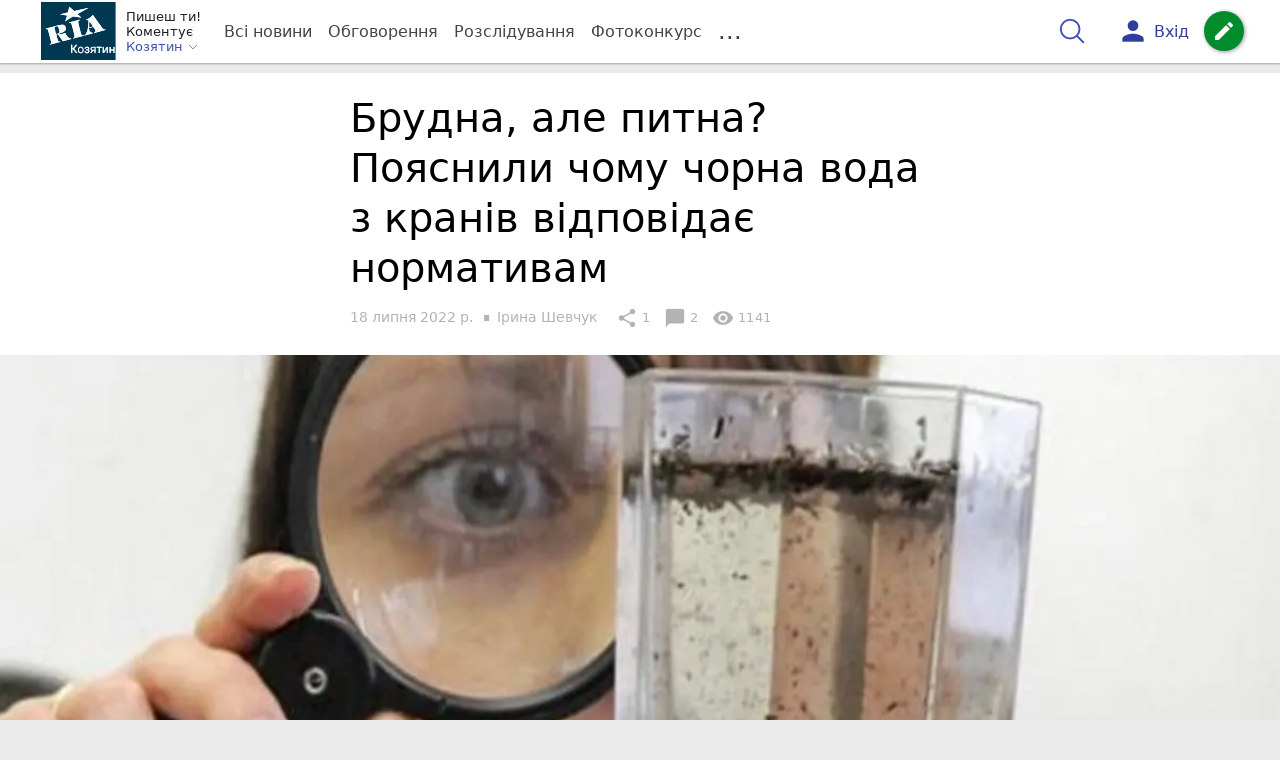

--- FILE ---
content_type: text/html; charset=UTF-8
request_url: https://koziatyn.info/Podii/brudna-ale-pitna-poyasnili-chomu-chorna-voda-z-kraniv-vidpovidae-norma-11635402.html
body_size: 34920
content:
<!DOCTYPE html>
<html lang="uk">
<head>
    <meta charset=utf-8>
    <meta http-equiv=X-UA-Compatible content="IE=edge">
    <meta name=viewport content="width=device-width, initial-scale=1">
    <base href="//koziatyn.info/">

            <meta property="fb:pages" content="807015546063089" />
    
    
    
                
            
    
                
            
    
<title>чому чорна вода з кранів відповідає нормативам - РІА Козятин</title>
<meta name="keywords" content="вода" >
<meta name="description" content="[18:07:2022] Брудна, але питна? Пояснили чому чорна вода з кранів відповідає нормативам  ✔Новини від koziatyn.info ✔ Тільки свіжі новини - слідкуйте разом з нами ✔ Коментарі ✔ Фото" >
<meta name="robots" content="max-image-preview:large">

    <meta property="og:title" content="чому чорна вода з кранів відповідає нормативам - РІА Козятин" id="graf_title"/>
    <meta property="og:description" content="Публікація про результати дослідження води з водогону у нашій громаді викликала шквал негативних коментарів та навіть докорів. Мовляв, як чорна, брудна вода може бути питною?	Фахівці козятинського відділу контролю та профілактики хвороб пояснили чому, не дивлячись на колір та запах води, всі проби по санітарно-хімічних та мікробіологічних показниках відповідають нормативам." id="graf_description"/>
    <meta property="og:image" content="https://koziatyn.info/img/cache/reference/news_fb_og/0028/30/2729939-brudna-ale-pitna-poyasnili-chomu-chorna-voda-z-kraniv-vidpovidae-normativam.jpeg" id="graf_image"/>


    <link rel="canonical" href="https://koziatyn.info/Podii/brudna-ale-pitna-poyasnili-chomu-chorna-voda-z-kraniv-vidpovidae-norma-11635402.html"/>

    <meta property="og:url" content="https://koziatyn.info/Podii/brudna-ale-pitna-poyasnili-chomu-chorna-voda-z-kraniv-vidpovidae-norma-11635402.html" />
    <meta property="og:type" content="article" />
    <meta property="og:image:alt" content="Брудна, але питна? Пояснили чому чорна вода з кранів відповідає нормативам" />

    
                        <meta property="article:author" content="https://www.facebook.com/riakazatin" />
            
            <meta property="article:publisher" content="https://www.facebook.com/riakazatin" />
    
            <meta property="fb:app_id" content="175582039843076" />
    
    <link rel="preload" as="image" href="https://koziatyn.info/img/cache/news_rtp_large/news/0028/30/2729938-brudna-ale-pitna-poyasnili-chomu-chorna-voda-z-kraniv-vidpovidae-normativam.jpeg?hash=2022-07-18-18-36-53">
    <link rel="preload" as="image" href="https://koziatyn.info/img/cache/news_rtp_small/news/0028/30/2729938-brudna-ale-pitna-poyasnili-chomu-chorna-voda-z-kraniv-vidpovidae-normativam.jpeg?hash=2022-07-18-18-36-53">



                <script>
            function loadScript(src, attr, attrValue) {
                const script = document.createElement('script');
                script.src = src;
                script.setAttribute(attr, attrValue);
                document.head.appendChild(script);
            }

            setTimeout(function() {
                loadScript("https://static.service-cmp.com/cmp/stub.js", "data-hash", 1435777560);
            }, 10000);
        </script>
    

                            <script id="gravitec_script" src="https://cdn.gravitec.net/storage/d55099d43abc5176ec64ad31d7641d3b/client.js" async></script>
            
    
            <script> !(function () { window.googletag = window.googletag || {}; window.vmpbjs = window.vmpbjs || {}; window.vpb = window.vpb || {}; vpb.cmd = vpb.cmd || []; vpb.st=Date.now();  vpb.fastLoad = true; googletag.cmd = googletag.cmd || []; vmpbjs.cmd = vmpbjs.cmd || []; var cmds = []; try{ cmds = googletag.cmd.slice(0); googletag.cmd.length = 0; }catch(e){} var ready = false; function exec(cb) { return cb.call(googletag); } var overriden = false; googletag.cmd.push(function () { overriden = true; googletag.cmd.unshift = function (cb) { if (ready) { return exec(cb); } cmds.unshift(cb); if (cb._startgpt) { ready = true; for (var k = 0; k < cmds.length; k++) { exec(cmds[k]); } } }; googletag.cmd.push = function (cb) { if (ready) { return exec(cb); } cmds.push(cb); }; }); if(!overriden){ googletag.cmd.push = function (cb) { cmds.push(cb); }; googletag.cmd.unshift = function (cb) { cmds.unshift(cb); if (cb._startgpt) { ready = true; if (googletag.apiReady) { cmds.forEach(function (cb) { googletag.cmd.push(cb); }); } else { googletag.cmd = cmds; } } }; } var dayMs = 36e5, cb = parseInt(Date.now() / dayMs), vpbSrc = '//player.bidmatic.io/prebidlink/' + cb + '/wrapper_hb_306660_17123.js', pbSrc = vpbSrc.replace('wrapper_hb', 'hb'), gptSrc = '//securepubads.g.doubleclick.net/tag/js/gpt.js', c = document.head || document.body || document.documentElement; function loadScript(src, cb) { var s = document.createElement('script'); s.src = src; s.defer=false; c.appendChild(s); s.onload = cb; s.onerror = function(){ var fn = function(){}; fn._startgpt = true; googletag.cmd.unshift(fn); }; return s; } loadScript(pbSrc); loadScript(gptSrc); loadScript(vpbSrc); })()
        </script>
    
<script>
    var gptadslots = [];
    var googletag = googletag || {cmd:[]};
</script>

    <script src="/bundles/twentyminutuamain/js/TwentyMinutUa/DocCookies.js?586fd039"></script>

    
    
    <script>
    if(typeof(isReturningUser) == 'undefined') {
        var isReturningUser = false;
    }
    if(docCookies.hasItem('returning_user')) {
        isReturningUser = true;
    }

    googletag.cmd.push(function() {
        var mapping5 = googletag.sizeMapping()
            .addSize([992, 0], [[336, 280],[300, 400],[300, 400],[300, 250]])
            .addSize([320, 0], [[320, 50], [300, 400],[300, 250], [300, 50],[300, 100],[320, 100],[320, 180]])
            .addSize([0,0], [300, 250])
            .build();
                gptadslots.push(googletag.defineSlot('/45035109/kazatin.com/top_rectangle', [300, 250], 'div-gpt-ad-kazatin.com/top_rectangle')
            .defineSizeMapping(mapping5)
            .addService(googletag.pubads()));
                googletag.pubads().enableSingleRequest();
        googletag.pubads().setTargeting("ads", "show");

        if(isReturningUser) {
            googletag.pubads().setTargeting("user_type", "returning_user");
        } else {
            googletag.pubads().setTargeting("user_type", "new_user");
        }

        googletag.pubads().collapseEmptyDivs();
        googletag.enableServices();
    });
</script>
    <script type="text/plain" id="vpb-catfish-template">
<div class="vpb-catfish-container d-print-none" style="position:fixed;bottom:0px;right:0;left:0px;z-index:9998;background:rgba(255, 255, 255, 0.5)">
    <div class="vpb-ad" style="display: block;position: relative;margin:0px auto;">
        <span class="vpb-close-button" id="vpb-close-button"
              style="display: none;position: absolute;top:-15px;left:-2px;z-index:9999;cursor: pointer;">
            <img loading="lazy" src="[data-uri]"/>
        </span>
    </div>
</div>
</script>
    <script>
        function catfish(div) {
            var gt = window.googletag || {};
            gt.cmd = gt.cmd || [];
            gt.cmd.push(function () {
                var adContainer = document.getElementById(div);
                if(adContainer.getAttribute('data-cat')==='1') return;
                adContainer.setAttribute('data-cat',1);
                var template = document.getElementById('vpb-catfish-template').innerHTML
                adContainer.innerHTML = template;
                var catId =  'vpb-ad-wrapped-generated-' + (Math.random() + Date.now());
                adContainer.id =catId;
                var innerWrapper = adContainer.getElementsByClassName('vpb-ad')[0];
                var closeBtn = adContainer.getElementsByClassName('vpb-close-button')[0];
                var newAdDiv = document.createElement('div');
                newAdDiv.id = div;
                newAdDiv.setAttribute('data-hb-catfish',catId);
                innerWrapper.appendChild(newAdDiv);
                googletag.pubads().addEventListener('slotRenderEnded', function (event) {
                    var slot = event.slot;
                    var slotId = slot.getSlotElementId();
                    if (slotId != div) return;
                    if (event.isEmpty) {
                        closeBtn.style.display = 'none';
                        adContainer.style.display = 'none';
                        return;
                    }
                    adContainer.style.display = 'block';
                    innerWrapper.style.width = event.size[0] + 'px';
                    innerWrapper.style.height = event.size[1] + 'px';
                    closeBtn.style.display = 'inline-block';
                    closeBtn.addEventListener('click', function () {
                        adContainer.parentElement.removeChild(adContainer);
                    });
                });

                                gt.display(div);
            });
        }
    </script>
    <script type="text/javascript">
        var ua = navigator.userAgent.toLowerCase();

        if(typeof(isReturningUser) == 'undefined') {
            var isReturningUser = false;
        }
        if(docCookies.hasItem('returning_user')) {
            isReturningUser = true;
        }

        if(ua.indexOf('mobile')==-1 && ua.indexOf('iphone')==-1 && ua.indexOf('ipad')==-1  && ua.indexOf('android')==-1) { //desktop
            var gptadslots = [];
            var googletag = googletag || {cmd:[]};
            window.googletag = window.googletag || {cmd: []};
            googletag.cmd.push(function() {
                var mapping1 = googletag.sizeMapping()
                    .addSize([1440,0], [[1366,90],[1280,90],[970,90],[1440,180],[980,120],[1350,180],[1180,120]])
                    .addSize([1366,0], [[1366,90],[1280,90],[970,90],[980,120],[1350,180],[1180,120]])
                    .addSize([1280,0], [[1280,90],[970,90],[980,120],[728,90],[1180,120]])
                    .addSize([1000,0], [[970,90],[980,120],[728,90]])
                    .addSize([800,0], [728,90])
                    .addSize([0,0], [970, 90])
                    .build();
                                gptadslots.push(googletag.defineSlot('/45035109/kazatin.com/catfish', [970,90], 'div-gpt-ad-kazatin.com/catfish')
                    .defineSizeMapping(mapping1)
                    .addService(googletag.pubads()));
                                googletag.pubads().enableSingleRequest();

                                googletag.pubads().setTargeting("ads", "show");
                
                if(isReturningUser) {
                    googletag.pubads().setTargeting("user_type", "returning_user");
                } else {
                    googletag.pubads().setTargeting("user_type", "new_user");
                }

                googletag.pubads().collapseEmptyDivs();
                googletag.enableServices();
            });
        } else { //mobile
            var gptadslots = [];
            var googletag = googletag || {cmd:[]};
            window.googletag = window.googletag || {cmd: []};
            googletag.cmd.push(function() {
                var mapping2 = googletag.sizeMapping()
                    .addSize([320,0], [[300,165],[320,100],[300,100],[320,50],[300,50]])
                    .addSize([300,0], [[300,100],[300,50]])
                    .addSize([0,0], [320, 100])
                    .build();
                                gptadslots.push(googletag.defineSlot('/45035109/kazatin.com/catfish', [320,100], 'div-gpt-ad-kazatin.com/catfish')
                    .defineSizeMapping(mapping2)
                    .addService(googletag.pubads()));
                                googletag.pubads().enableSingleRequest();
                                googletag.pubads().setTargeting("ads", "show");
                
                if(isReturningUser) {
                    googletag.pubads().setTargeting("user_type", "returning_user");
                } else {
                    googletag.pubads().setTargeting("user_type", "new_user");
                }


                googletag.pubads().collapseEmptyDivs();
                googletag.enableServices();
            });
        }
    </script>


    
<script type="text/javascript">
    window.TwentyMinutUa = {};
    window.TwentyMinutUa.data = {};
    window.TwentyMinutUa.data.offline = {
        'resources': []
    };
    window.TwentyMinutUa.routes = {
        'pulls.pulls_at_main': 'https://koziatyn.info/pulls/pulls_at_main',
        'comment.share': '/comment/share',
        'comment.form': '/comment/form',
        'layout.header': '/layout/header?routeName=news.page',
        'layout.modal_menu': '/layout/modal_menu?routeName=news.page',
        'comment.user_info': '/comment/user_info',
        'subscriptions.subscribe': '/subscriptions/subscribe',
        'comment.attache': '/comment/attache',
        'ajax.search.list': '/ajax_search',
        'pdf.download': '/pdf/download',
        'get.news.views': '/news/get_views/__news_id__',
        'news_ajax.donate.collected': '/news_ajax/donate/collected'
    };
    window.TwentyMinutUa.data.SubscriberLife = {
        'wait_time_modifier': 1
    };
    window.TwentyMinutUa.data.is_mobile = 0;
    window.TwentyMinutUa.data.banners = {
        'ZONE_HEAD_1200x3000': [345],
        'ZONE_MOB_300x250_1': [363],
        'ZONE_ARTICLE_300x250': [334]
    };
</script>
    
<script type="text/javascript">
    (function(){
        var style_assets = '';
                style_assets = '/css/6b5d4bd.css?586fd039';
        


        var js_assets = '';
                js_assets = '/js/cbd557c.js?586fd039';
        

        style_assets = style_assets.split("?")[0];
        js_assets = js_assets.split("?")[0];

        window.TwentyMinutUa.data.offline_assets = [
            style_assets,
            js_assets
        ];
    })();
</script>


            
<script type='text/javascript' src="/js/ed8d0db.js?586fd039"></script>

    

            
    <link rel="preload" href="/css/6b5d4bd.css?586fd039"
          as="style">
    <link href="/css/6b5d4bd.css?586fd039" rel="stylesheet" type="text/css">


<!--[if lt IE 9]>
<script src="/bundles/twentyminutuamain/js/html5shiv.min.js?586fd039"></script>
<script src="/bundles/twentyminutuamain/js/respond.min.js?586fd039"></script>
<![endif]-->

<link rel="apple-touch-icon" sizes="180x180" href="/favicons/kazatin.com/apple-touch-icon.png">
<link rel="icon" type="image/png" sizes="32x32" href="/favicons/kazatin.com/favicon-32x32.png">
<link rel="icon" type="image/png" sizes="16x16" href="/favicons/kazatin.com/favicon-16x16.png">
<link rel="manifest" href="/favicons/kazatin.com/site.webmanifest">
<link rel="mask-icon" href="/favicons/kazatin.com/safari-pinned-tab.svg" color="#5bbad5">
<link rel="shortcut icon" href="/favicons/kazatin.com/favicon.ico">
<meta name="apple-mobile-web-app-title" content="kazatin.com">
<meta name="application-name" content="kazatin.com">
<meta name="msapplication-TileColor" content="#da532c">
<meta name="theme-color" content="#ffffff">    

    
    <script>
        window.dataLayer = window.dataLayer = [];
        window.dataLayer.push({ 'author': 'Ірина Шевчук', });
        window.dataLayer.push({ 'publish_date': '18/07/2022', });
    </script>

<script type="text/javascript">
        if (typeof ga !== 'function') {
        window.ga = function (set, name, value, value2){
            if(name == 'event'){
                window.dataLayer.push({value: value2});
                return;
            }

            window.dataLayer.push({name: value});
        }
    }
</script>













                        <!-- Google Tag Manager -->
        <script>(function(w,d,s,l,i){w[l]=w[l]||[];w[l].push({'gtm.start':
                    new Date().getTime(),event:'gtm.js'});var f=d.getElementsByTagName(s)[0],
                j=d.createElement(s),dl=l!='dataLayer'?'&l='+l:'';j.async=true;j.src=
                'https://www.googletagmanager.com/gtm.js?id='+i+dl;f.parentNode.insertBefore(j,f);
            })(window,document,'script','dataLayer','GTM-KFTJ4T7');</script>
        <!-- End Google Tag Manager -->
    


        

    <script src="https://accounts.google.com/gsi/client" async defer></script>

    
        <script
      src="https://js-de.sentry-cdn.com/76d8bd0670fc618fecbb62fcce067768.min.js"
      crossorigin="anonymous"
    ></script>

        <script>

        Sentry.onLoad(function() {
          Sentry.init({
              tracesSampleRate: 1.0,
              replaysSessionSampleRate: 0.1,
              replaysOnErrorSampleRate: 1.0,
            });
        });
      </script>

    

            </head>

<body class="template  ">


    <div id="g_id_onload"
         data-client_id="218226485810-uqk03eati6qp5glmb6e91f2u24152enh.apps.googleusercontent.com"
         data-callback="handleCredentialResponse"
         data-moment_callback="logMomentNotification">
    </div>
    <script>
        function handleCredentialResponse(response) {
            window.dataLayer.push({'authorization': 'form_click_google_one_tap'});
            var path = "/site_login/login/google_sign_in";
            $.ajax({
                url: path,
                xhrFields: { withCredentials: true },
                dataType: 'json',
                data: response
            }).done(function(data) {
                if(data.is_logined) {
                    window.dataLayer.push({'authorization': 'form_finish_google_one_tap'});
                    location.href = location.href;
                }
            });
        }

        function logMomentNotification(notification) {
            if (notification.isDisplayed()) {
                window.dataLayer.push({'authorization': 'form_view_google_one_tap'});
            }
        }
    </script>




        <!-- Google Tag Manager (noscript) -->
    <noscript><iframe src="https://www.googletagmanager.com/ns.html?id=GTM-KFTJ4T7"
                      height="0" width="0" style="display:none;visibility:hidden"></iframe></noscript>
    <!-- End Google Tag Manager (noscript) -->



<div id="wrapper">

            

<nav class="navbar navbar-main">
    <div class="container">
        
<div class="navbar-header">
    <div role="button" class="navbar-toggle collapsed" data-toggle="modal" data-target=".modal-menu">
        <span class="icon-bar"></span>
        <span class="icon-bar"></span>
        <span class="icon-bar"></span>
            </div>
    <a class="navbar-brand custom-logo"

                      href="/"
           >
        <img src="/favicons/kazatin.com/logo.svg" alt="RIA" decoding="sync" fetchpriority="high">
    </a>
    <div class="dropdown pull-left">
        <div class="dropdown-town">
            <p>Пишеш ти!</p>
        <p>Коментує</p>
        <div class="dropdown-toggle" data-toggle="dropdown" role="button" aria-haspopup="true"
         aria-expanded="false">Козятин <svg height="12" width="12" xmlns="http://www.w3.org/2000/svg" fill="none" viewBox="0 0 24 24" stroke-width="1.5" stroke="currentColor" class="fa">
                                <path stroke-linecap="round" stroke-linejoin="round" d="m19.5 8.25-7.5 7.5-7.5-7.5" />
                            </svg>
    </div>

    <ul class="dropdown-menu">

                                    <li><a href="/">Козятин</a></li>
                    
                                    <li><a href="//vn.20minut.ua/">Вінниця</a></li>
                                                <li><a href="//zt.20minut.ua/">Житомир</a></li>
                                                <li><a href="//te.20minut.ua/">Тернопіль</a></li>
                                                <li><a href="//vsim.ua/">Хмельницький</a></li>
                                        
    </ul>
</div>
    </div>
</div>

<ul class="nav navbar-nav navbar-right user_block">
    <li class="search" id="search-header">
        <div id="sb-search" class="sb-search">
            <form action="/search" class="js_ajax_search_container">
                <input class="sb-search-input" placeholder="Пошук..."
                       type="search" value="" name="query" id="search" autocomplete="off">
                <input class="sb-search-submit" type="submit" value="">
                <span class="sb-icon-search">
                    <svg xmlns="http://www.w3.org/2000/svg" fill="none" height="30" width="30" viewBox="0 0 24 24" stroke-width="1.5" stroke="currentColor">
                        <path stroke-linecap="round" stroke-linejoin="round" d="m21 21-5.197-5.197m0 0A7.5 7.5 0 1 0 5.196 5.196a7.5 7.5 0 0 0 10.607 10.607Z" />
                    </svg>
                </span>

                <div class="row news news-list">
                    <div class="col-md-12 col-sm-12 js_ajax_auto_complete">
                    </div>
                </div>
            </form>
        </div>
    </li>

            <li class="user hidden-xs">
            <a href="#" class="showLoginPopup">
                <i class="material-icons">person</i>
                        <span class="hidden-xs hidden-sm">
                            Вхід                        </span>
            </a>
        </li>
    
    <li class="btn-add">
        <a href="/pre_add_my_news" class="btn btn-success" data-toggle="tooltip" data-placement="bottom" title="Написати новину">
            <i class="material-icons">create</i>
        </a>
    </li>
</ul>

        <!-- Collect the nav links, forms, and other content for toggling -->
        <div class="collapse navbar-collapse nav-scroller" id="menu">

            
<ul class="nav navbar-nav">
    <li class="visible-xs">
        <a class="navbar-brand custom-logo"  href="/" >
            <img width="53" height="56" src="/favicons/kazatin.com/logo.svg" alt="RIA" decoding="sync" fetchpriority="high">
        </a>
        <div class="dropdown">
            <div class="dropdown-town">
                                    <p>Пишеш ти! Коментує</p>
                                <div role="button" class="dropdown-toggle js_mobile_city_menu">
                    Козятин <svg height="12" width="12" xmlns="http://www.w3.org/2000/svg" fill="none" viewBox="0 0 24 24" stroke-width="1.5" stroke="currentColor" class="fa">
                                <path stroke-linecap="round" stroke-linejoin="round" d="m19.5 8.25-7.5 7.5-7.5-7.5" />
                            </svg>
                </div>
            </div>
        </div>
    </li>


    <li class="">
        <a  href="/allnews" >
            Всі новини
        </a>
    </li>

    <li class="">
        <a  href="/mostcomment" >
            Обговорення
        </a>
    </li>

            <li class="">

                            <a href="/analitika-i-publicistika">
                    Розслідування
                </a>
            
        </li>
    
                
        <li class="">
                    <a href="/completed_competitions">Фотоконкурс</a>
            </li>

    <li class="dropdown dropdown-category">
        <a href="#" class="dropdown-toggle" data-toggle="dropdown" role="button">...</a>
        <div class="dropdown-menu">
            <div class="container">
                <div class="row">
                    <div class="col-lg-9 col-lg-offset-2">
                        <ul class="list-inline">
                            <li>
                                <a href="/Podii">
                                    Події
                                </a>
                            </li>
                            <li>
                                <a href="/Groshi">
                                    Гроші
                                </a>
                            </li>
                            <li>
                                <a href="/DTP">
                                    Дороги і транспорт
                                </a>
                            </li>
                            <li>
                                <a href="/Osvita">
                                    Освіта
                                </a>
                            </li>

                                                            <li>
                                    <a href="/IT-novyny">
                                        Iт-новини
                                    </a>
                                </li>
                            
                            <li>
                                <a href="/Kryminal">
                                    Кримінал
                                </a>
                            </li>
                            <li>
                                <a href="/Polityka">
                                    Політика
                                </a>
                            </li>
                            <li>
                                <a href="/Pres-sluzhby">
                                    Пресслужби
                                </a>
                            </li>
                            <li>
                                <a href="/Foto-dnya">
                                    Фото дня
                                </a>
                            </li>
                            <li>
                                <a href="/infographics">
                                    Інфографіка
                                </a>
                            </li>

                                                            <li>
                                    <a href="/vitaiemo">
                                        Вітаємо
                                    </a>
                                </li>
                                <li>
                                    <a href="/pamiataiemo">
                                        Пам'ятаємо
                                    </a>
                                </li>
                                                    </ul>
                        <ul class="list-inline">
                            <li>
                                <a href="/Sport">
                                    Спорт
                                </a>
                            </li>
                            <li>
                                <a href="/Zdorovya">
                                    Здоров’я
                                </a>
                            </li>
                            <li>
                                <a href="/Podorozhi">
                                    Подорожі
                                </a>
                            </li>
                            <li>
                                <a href="/Kult-podii">
                                    Культурний відпочинок
                                </a>
                            </li>
                            <li>
                                <a href="/Vin-i-Vona">
                                    Він і вона
                                </a>
                            </li>
                            <li>
                                <a href="/Nashe-mynule">
                                    Наше минуле
                                </a>
                            </li>
                            <li>
                                <a href="/novini-kompanij">
                                    Новини компаній
                                </a>
                            </li>
                            <li>
                                <a href="/Reviews">
                                    Огляди
                                </a>
                            </li>
                            <li>
                                <a href="/Pogoda">
                                    Погода
                                </a>
                            </li>

                            
                            
                        </ul>
                        <ul class="list-inline">
                            <li>
                                <a href="/Vid-Chytachiv">
                                    Від читачів
                                </a>
                            </li>
                            <li>
                                <a href="/blogs">
                                    Блоги
                                </a>
                            </li>
                        </ul>
                    </div>
                </div>
            </div>
        </div>
    </li>
</ul>




        </div><!-- /.navbar-collapse -->
    </div><!-- /.container -->
</nav>
    
        
            
                    <div class="container-fluid">
                            </div>
            


    
    <noscript>
        <img loading="lazy" src="/news/views/11635402?csrfToken=14521" width="1" height="1" style="visibility: hidden;" alt="img"/>
    </noscript>

    <script type="text/javascript">
        var oImg=document.createElement("img");
        oImg.setAttribute('src', "\/news\/views\/11635402?csrfToken=14521");
    </script>



    <div id="news_page_layout" data-news="11635402"
         data-image="https://koziatyn.info/img/cache/news_new_m/news/0028/30/2729938-brudna-ale-pitna-poyasnili-chomu-chorna-voda-z-kraniv-vidpovidae-normativam.jpeg?hash=2022-07-18-18-36-53"
         data-emotion=""></div>

    <div id="news__page"></div>


    
<script class="schema_org" type="application/ld+json">
    {"@context":"https:\/\/schema.org\/","@type":"NewsArticle","mainEntityOfPage":{"@type":"WebPage","@id":"https:\/\/koziatyn.info\/Podii\/brudna-ale-pitna-poyasnili-chomu-chorna-voda-z-kraniv-vidpovidae-norma-11635402.html"},"headline":"\u0411\u0440\u0443\u0434\u043d\u0430, \u0430\u043b\u0435 \u043f\u0438\u0442\u043d\u0430? \u041f\u043e\u044f\u0441\u043d\u0438\u043b\u0438 \u0447\u043e\u043c\u0443 \u0447\u043e\u0440\u043d\u0430 \u0432\u043e\u0434\u0430 \u0437 \u043a\u0440\u0430\u043d\u0456\u0432 \u0432\u0456\u0434\u043f\u043e\u0432\u0456\u0434\u0430\u0454 \u043d\u043e\u0440\u043c\u0430\u0442\u0438\u0432\u0430\u043c","description":"[18:07:2022] \u0411\u0440\u0443\u0434\u043d\u0430, \u0430\u043b\u0435 \u043f\u0438\u0442\u043d\u0430? \u041f\u043e\u044f\u0441\u043d\u0438\u043b\u0438 \u0447\u043e\u043c\u0443 \u0447\u043e\u0440\u043d\u0430 \u0432\u043e\u0434\u0430 \u0437 \u043a\u0440\u0430\u043d\u0456\u0432 \u0432\u0456\u0434\u043f\u043e\u0432\u0456\u0434\u0430\u0454 \u043d\u043e\u0440\u043c\u0430\u0442\u0438\u0432\u0430\u043c","keywords":"\u0432\u043e\u0434\u0430","articleBody":"\u041c\u0435\u0448\u043a\u0430\u043d\u0446\u0456 \u041a\u043e\u0437\u044f\u0442\u0438\u043d\u0430 \u043c\u0430\u043b\u043e \u043d\u0435 \u0449\u043e\u0434\u043d\u044f \u0431\u0430\u0447\u0430\u0442\u044c, \u044f\u043a \u0437\u00a0 \u043a\u0440\u0430\u043d\u0456\u0432 \u0443 \u0457\u0445\u043d\u0456\u0445 \u043e\u0441\u0435\u043b\u044f\u0445, \u0437\u0430\u043c\u0456\u0441\u0442\u044c \u043f\u0440\u043e\u0437\u043e\u0440\u043e\u0457 \u0432\u043e\u0434\u0438 \u0442\u0435\u0447\u0435 \u0447\u043e\u0440\u043d\u0435, \u0441\u043c\u0435\u0440\u0434\u044e\u0447\u0435 \u043c\u0443\u043b\u043e. \u0426\u0435 \u043e\u0434\u043d\u0430 \u0456\u0437 \u043d\u0430\u0439\u0431\u0456\u043b\u044c\u0448\u0438\u0445 \u043f\u0440\u043e\u0431\u043b\u0435\u043c \u043d\u0430\u0448\u043e\u0433\u043e \u043c\u0456\u0441\u0442\u0430. \u041f\u0438\u0442\u0438 \u0442\u0430\u043a\u0443 \u0432\u043e\u0434\u0443 \u043d\u0435\u043c\u043e\u0436\u043b\u0438\u0432\u043e, \u0442\u043e\u0436 \u043b\u044e\u0434\u0438 \u0430\u0431\u043e \u0431\u0435\u0440\u0443\u0442\u044c \u0432\u043e\u0434\u0443 \u0437 \u043a\u0440\u0438\u043d\u0438\u0446\u044c, \u0430\u0431\u043e \u043a\u0443\u043f\u0443\u044e\u0442\u044c \u0442\u0430\u043b\u0443. \u0410 \u0434\u043d\u044f\u043c\u0438 \u0441\u043f\u0435\u0446\u0456\u0430\u043b\u0456\u0441\u0442\u0438 \u043a\u043e\u0437\u044f\u0442\u0438\u043d\u0441\u044c\u043a\u043e\u0433\u043e \u0432\u0456\u0434\u0434\u0456\u043b\u0443 \u043a\u043e\u043d\u0442\u0440\u043e\u043b\u044e \u0442\u0430 \u043f\u0440\u043e\u0444\u0456\u043b\u0430\u043a\u0442\u0438\u043a\u0438 \u0445\u0432\u043e\u0440\u043e\u0431 \u043f\u043e\u0432\u0456\u0434\u043e\u043c\u0438\u043b\u0438 \u043d\u0430\u0448\u043e\u043c\u0443 \u0432\u0438\u0434\u0430\u043d\u043d\u044e \u0440\u0435\u0437\u0443\u043b\u044c\u0442\u0430\u0442\u0438 \u043e\u0441\u0442\u0430\u043d\u043d\u0456 \u0434\u043e\u0441\u043b\u0456\u0434\u0436\u0435\u043d\u044c \u0432\u043e\u0434\u0438 \u0437 \u0432\u043e\u0434\u043e\u0433\u043e\u043d\u0443 \u0447\u0438\u043c \u043e\u0448\u0435\u043b\u0435\u0448\u0438\u043b\u0438 \u043c\u0456\u0441\u0442\u044f\u043d \u2014 \u0432\u0441\u0456 \u043f\u0440\u043e\u0431\u0438 \u0432\u0456\u0434\u043f\u043e\u0432\u0456\u0434\u0430\u044e\u0442\u044c \u043d\u043e\u0440\u043c\u0430\u0442\u0438\u0432\u0430\u043c. \u041f\u0456\u0441\u043b\u044f \u043f\u0443\u0431\u043b\u0456\u043a\u0430\u0446\u0456\u0457 \u043c\u0430\u0442\u0435\u0440\u0456\u0430\u043b\u0443\u00a0\u00ab\u0414\u043e\u0441\u043b\u0456\u0434\u0436\u0443\u0432\u0430\u043b\u0438 \u00ab\u0422\u0430\u043b\u0443 \u0432\u043e\u0434\u0443\u00bb \u0442\u0430 \u0432\u043e\u0434\u0443 \u0437 \u0432\u043e\u0434\u043e\u0433\u043e\u043d\u0443. \u042f\u043a\u0456 \u0440\u0435\u0437\u0443\u043b\u044c\u0442\u0430\u0442\u0438?\u00bb \u043a\u043e\u0437\u044f\u0442\u0438\u043d\u0447\u0430\u043d\u0438 \u043f\u043e\u0447\u0430\u043b\u0438 \u0432\u0438\u0441\u043b\u043e\u0432\u043b\u044e\u0432\u0430\u0442\u0438 \u0441\u0432\u043e\u0454 \u043e\u0431\u0443\u0440\u0435\u043d\u043d\u044f.\r\n\r\n\u041d\u0430\u043f\u0440\u0438\u043a\u043b\u0430\u0434, \u0415\u0434\u0443\u0430\u0440\u0434 \u0428\u0430\u0445\u043d\u0456\u043d \u043d\u0430\u043f\u0438\u0441\u0430\u0432:\u00ab\u0417 \u044f\u043a\u043e\u0433\u043e \u0447\u0430\u0441\u0443, \u0441\u043c\u0435\u0440\u0434\u044e\u0447\u0430 \u0432\u043e\u0434\u0430 \u0437 \u0432\u043e\u0434\u043e\u0433\u043e\u043d\u0443 \u0441\u0442\u0430\u043b\u0430 \u043d\u043e\u0440\u043c\u043e\u044e?\u00bb\u00a0 \u0426\u0435 \u0441\u0430\u043c\u0435 \u043f\u0438\u0442\u0430\u043d\u043d\u044f \u0437\u0430\u0434\u0430\u0432 \u0456 \u0413\u0435\u043d\u043d\u0430\u0434\u0456\u0439 \u0422\u043a\u0430\u0447\u0443\u043a, \u043c\u043e\u0432\u043b\u044f\u0432, \u044f\u043a\u0449\u043e \u0432 \u043a\u0440\u0430\u043d\u0456 \u043f\u0438\u0442\u043d\u0430 \u0432\u043e\u0434\u0430, \u044f\u043a\u0430 \u0442\u043e\u0434\u0456 \u0431\u0443\u0434\u0435 \u0431\u0440\u0443\u0434\u043d\u0430?\r\n\r\n\u0420\u0438\u0442\u0430 \u0413\u043e\u0440\u0434\u0456\u0439\u0447\u0443\u043a \u043d\u0430\u043f\u0438\u0441\u0430\u043b\u0430, \u0449\u043e \u0432\u043e\u0434\u0430 \u0432 \u043a\u0440\u0430\u043d\u0456 \u0456\u043d\u043a\u043e\u043b\u0438 \u0442\u0430\u043a\u043e\u0433\u043e \u043a\u043e\u043b\u044c\u043e\u0440\u0443, \u0449\u043e \u0456 \u043a\u0430\u0432\u0438 \u043d\u0435 \u043f\u043e\u0442\u0440\u0456\u0431\u043d\u043e \u0437\u0430\u0432\u0430\u0440\u044e\u0432\u0430\u0442\u0438. \u0410 \u041e\u043b\u0435\u0433 \u041a\u043e\u0437\u0430\u0447\u0443\u043a \u0437\u0430\u043f\u0438\u0442\u0430\u0432, \u044f\u043a \u0442\u0430 \u0441\u043c\u0435\u0440\u0434\u044e\u0447\u0430 \u043c\u0443\u0442\u044c, \u0449\u043e \u0442\u0435\u0447\u0435 \u0437 \u043d\u0430\u0448\u0438\u0445 \u043a\u0440\u0430\u043d\u0456\u0432 \u043c\u043e\u0436\u0435 \u0432\u0456\u0434\u043f\u043e\u0432\u0456\u0434\u0430\u0442\u0438 \u0432\u0441\u0456\u043c \u043d\u043e\u0440\u043c\u0430\u043c?\r\n\r\n\u0411\u0443\u043b\u0438 \u0456 \u043a\u043e\u043c\u0435\u043d\u0442\u0430\u0440\u0456, \u0434\u0435 \u0437\u0432\u0438\u043d\u0443\u0432\u0430\u0447\u0443\u0432\u0430\u043b\u0438 \u0436\u0443\u0440\u043d\u0430\u043b\u0456\u0441\u0442\u0456\u0432 \u0443 \u043d\u0435\u0434\u043e\u0441\u0442\u043e\u0432\u0456\u0440\u043d\u043e\u0441\u0442\u0456 \u0456\u043d\u0444\u043e\u0440\u043c\u0430\u0446\u0456\u0457. \u0414\u043e \u043f\u0440\u0438\u043a\u043b\u0430\u0434\u0443 \u0412\u0430\u0441\u0438\u043b\u044c \u041c\u0430\u043d\u0434\u0437\u044e\u043a \u043d\u0430\u043f\u0438\u0441\u0430\u0432: \u00ab\u042f\u043a\u0449\u043e \u0442\u0430 \u0432\u043e\u0434\u0430 \u0442\u0430\u043a\u0430 \u043a\u043e\u0440\u0438\u0441\u043d\u0430 \u0456 \u043d\u043e\u0440\u043c\u0430\u043b\u044c\u043d\u0430, \u0442\u043e \u0437\u0430\u043f\u0440\u043e\u043f\u043e\u043d\u0443\u0432\u0430\u0442\u0438 \u043b\u0430\u0431\u043e\u0440\u0430\u0442\u043e\u0440\u0456\u0457 \u043d\u0435 \u043f\u0440\u043e\u0431\u0438 \u0431\u0440\u0430\u0442\u0438, \u0430 \u0432\u0438\u043f\u0438\u0432\u0430\u0442\u0438 \u0441\u0442\u0430\u043a\u0430\u043d \u0432\u043e\u0434\u0438 \u0437 \u043a\u0440\u0430\u043d\u0430 \u043f\u0440\u0438 \u0436\u0443\u0440\u043d\u0430\u043b\u0456\u0441\u0442\u0430\u0445. \u0406 \u0436\u0443\u0440\u043d\u0430\u043b\u0456\u0441\u0442\u0430\u043c \u0437\u0430\u043f\u0440\u043e\u043f\u043e\u043d\u0443\u0432\u0430\u0442\u0438 \u0442\u0443 \u0436\u0438\u0432\u0443 \u0432\u043e\u0434\u0438\u0447\u043a\u0443 \u0441\u043a\u0443\u0448\u0442\u0443\u0432\u0430\u0442\u0438, \u043c\u043e\u0436\u0435 \u0442\u043e\u0434\u0456 \u043f\u0435\u0440\u0435\u0441\u0442\u0430\u043d\u0443\u0442\u044c \u0445\u0435\u0440\u043d\u044e \u043f\u0438\u0441\u0430\u0442\u0438? \u0421\u043a\u043b\u0430\u0434\u0430\u0454\u0442\u044c\u0441\u044f \u0442\u0430\u043a\u0435 \u0432\u0440\u0430\u0436\u0435\u043d\u043d\u044f, \u0449\u043e \u0432\u0441\u0456\u043c \u0445\u0442\u043e \u043c\u0430\u0454 \u0432\u0438\u0440\u0456\u0448\u0443\u0432\u0430\u0442\u0438 \u043f\u0438\u0442\u0430\u043d\u043d\u044f \u0437 \u044f\u043a\u0456\u0441\u0442\u044e \u0442\u0456\u0454\u0457 \u0432\u043e\u0434\u0438 \u0442\u0430 \u0457\u0457 \u0442\u0430\u0440\u0438\u0444\u043e\u043c \u043f\u043e\u0440\u043e\u0431\u043b\u0435\u043d\u043e \u0456 \u0446\u0435 \u0437\u0430\u0434\u0430\u0432\u043d\u0435\u043d\u043e\u00bb. \u0420\u0430\u0437\u043e\u043c \u0437 \u0442\u0438\u043c \u0412\u0430\u0441\u0438\u043b\u044c \u0442\u0430\u043a\u043e\u0436 \u0437\u0430\u043f\u0438\u0442\u0430\u0432, \u044f\u043a\u0449\u043e \u0437 \u043a\u0440\u0430\u043d\u0430 \u043f\u0438\u0442\u043d\u0430 \u0432\u043e\u0434\u0430 \u043b\u043b\u0454\u0442\u044c\u0441\u044f, \u0442\u043e \u0447\u043e\u0433\u043e \u0432\u0441\u0435 \u043c\u0456\u0441\u0442\u043e \u0437 \u0431\u0443\u0442\u0435\u043b\u044f\u043c\u0438 \u043f\u043e \u043c\u0456\u0441\u0442\u0443 \u0431\u0456\u0433\u0430\u0454, \u0434\u0430\u044e\u0447\u0438 \u043d\u0435\u043c\u0430\u043b\u0443 \u0432\u0438\u0440\u0443\u0447\u043a\u0443 \u00ab\u0422\u0430\u043b\u0456\u0439 \u0432\u043e\u0434\u0456\u00bb. \u00ab\u041c\u0430\u0431\u0443\u0442\u044c \u043d\u0430\u0448\u0456 \u043b\u044e\u0434\u0438 \u043d\u0435 \u043f\u0440\u0438\u0432\u0438\u0447\u043d\u0456 \u0434\u043e \u043f\u0438\u0442\u043d\u043e\u0457 \u0432\u043e\u0434\u0438 \u0437 \u043a\u0440\u0430\u043d\u0430 \u0442\u0430 \u0449\u0435\u0439 \u043f\u0435\u0440\u0435\u0431\u0438\u0440\u0430\u044e\u0442\u044c \u0445\u0430\u0440\u0447\u0430\u043c\u0438?\u00bb \u2014 \u043d\u0430\u043f\u0438\u0441\u0430\u0432 \u0447\u043e\u043b\u043e\u0432\u0456\u043a \u0443 \u043a\u043e\u043c\u0435\u043d\u0442\u0430\u0440\u044f\u0445.\r\n\r\n\u041c\u0438 \u043f\u043e\u0441\u043f\u0456\u043b\u043a\u0443\u0432\u0430\u043b\u0438\u0441\u044f \u0437 \u0444\u0430\u0445\u0456\u0432\u0446\u044f\u043c\u0438 \u0432\u0456\u0434\u0434\u0456\u043b\u0443, \u0430\u0431\u0438 \u0442\u0456 \u0434\u0435\u0442\u0430\u043b\u044c\u043d\u0456\u0448\u0435 \u0440\u043e\u0437\u043f\u043e\u0432\u0456\u043b\u0438 \u0442\u0430 \u043f\u043e\u044f\u0441\u043d\u0438\u043b\u0438, \u0434\u0435 \u0441\u0430\u043c\u0435 \u0431\u0440\u0430\u043b\u0438 \u0432\u043e\u0434\u0443, \u044f\u043a \u0440\u043e\u0431\u043b\u044f\u0442\u044c\u0441\u044f \u0434\u043e\u0441\u043b\u0456\u0434\u0436\u0435\u043d\u043d\u044f \u0442\u0430 \u0433\u043e\u043b\u043e\u0432\u043d\u0435, \u044f\u043a \u0431\u0440\u0443\u0434\u043d\u0430 \u0432\u043e\u0434\u0430 \u043c\u043e\u0436\u0435 \u0431\u0443\u0442\u0438 \u043f\u0440\u0438\u0434\u0430\u0442\u043d\u043e\u044e \u0434\u043b\u044f \u043f\u0438\u0442\u0442\u044f? \u0420\u043e\u0437\u043f\u043e\u0432\u0456\u0434\u0430\u0454\u043c\u043e \u043f\u043e \u043f\u043e\u0440\u044f\u0434\u043a\u0443.\r\n\r\n\u041f\u0440\u043e\u0431\u0438 \u0437 \u0432\u043e\u0434\u043e\u0433\u043e\u043d\u0443 \u0431\u0435\u0440\u0443\u0442\u044c\u0441\u044f \u0443 \u0440\u0456\u0437\u043d\u0438\u0445 \u043c\u0456\u043a\u0440\u043e\u0440\u0430\u0439\u043e\u043d\u0430\u0445 \u043d\u0430\u0448\u043e\u0457 \u0433\u0440\u043e\u043c\u0430\u0434\u0438. \u041d\u0430 \u043c\u043e\u043c\u0435\u043d\u0442 \u043e\u0441\u0442\u0430\u043d\u043d\u044c\u043e\u0457 \u043f\u0435\u0440\u0435\u0432\u0456\u0440\u043a\u0438 (\u0437 15 \u0447\u0435\u0440\u0432\u043d\u044f \u043f\u043e 13 \u043b\u0438\u043f\u043d\u044f), \u0457\u0457 \u0432\u0456\u0434\u0431\u0438\u0440\u0430\u043b\u0438 \u043f\u043e \u0432\u0443\u043b\u0438\u0446\u044f\u0445 \u041f\u0435\u0440\u0435\u043c\u043e\u0433\u0438, \u041a\u043e\u0441\u043c\u043e\u043d\u0430\u0432\u0442\u0456\u0432, \u0413\u0440\u0443\u0448\u0435\u0432\u0441\u044c\u043a\u043e\u0433\u043e \u0442\u0430 \u0429\u0430\u0441\u043b\u0438\u0432\u0456\u0439.\r\n\r\n\u0417\u0432\u0456\u0441\u043d\u043e, \u0454 \u0431\u0430\u0433\u0430\u0442\u043e \u0440\u0456\u0437\u043d\u0438\u0445 \u0447\u0438\u043d\u043d\u0438\u043a\u0456\u0432, \u044f\u043a\u0456 \u0432\u043f\u043b\u0438\u0432\u0430\u044e\u0442\u044c \u043d\u0430 \u0432\u043e\u0434\u0443. \u041e\u0434\u0438\u043d \u0437 \u0433\u043e\u043b\u043e\u0432\u043d\u0438\u0445 \u2014 \u0441\u0442\u0430\u043d \u0432\u043e\u0434\u043e\u0433\u0456\u043d\u043d\u043e\u0457 \u0441\u0438\u0441\u0442\u0435\u043c\u0438. \u041d\u0435 \u0441\u0435\u043a\u0440\u0435\u0442, \u0449\u043e \u0443 \u043d\u0430\u0441 \u0432\u043e\u043d\u0430, \u043c\u2019\u044f\u043a\u043e \u043a\u0430\u0436\u0443\u0447\u0438, \u0437\u0430\u0441\u0442\u0430\u0440\u0456\u043b\u0430.\r\n\r\n\u2014 \u0414\u0435\u0441\u044c \u0442\u0440\u0443\u0431\u0438 \u043d\u043e\u0432\u0456\u0448\u0456, \u0434\u0435\u0441\u044c \u0441\u0442\u0430\u0440\u0456\u0448\u0456, \u0434\u0435\u0441\u044c \u0437\u043c\u0456\u043d\u044e\u0432\u0430\u043b\u0438\u0441\u044c, \u0430 \u0434\u0435\u0441\u044c \u2014 \u043d\u0456,\u00a0 \u2014 \u043a\u0430\u0436\u0443\u0442\u044c \u0441\u043f\u0435\u0446\u0456\u0430\u043b\u0456\u0441\u0442\u0438 \u043a\u043e\u0437\u044f\u0442\u0438\u043d\u0441\u044c\u043a\u043e\u0433\u043e \u0432\u0456\u0434\u0434\u0456\u043b\u0443 \u043a\u043e\u043d\u0442\u0440\u043e\u043b\u044e \u0442\u0430 \u043f\u0440\u043e\u0444\u0456\u043b\u0430\u043a\u0442\u0438\u043a\u0438 \u0445\u0432\u043e\u0440\u043e\u0431. \u2014 \u0412 \u0442\u0438\u0445 \u0431\u0443\u0434\u0438\u043d\u043a\u0430\u0445, \u0434\u0435 \u0442\u0440\u0443\u0431\u0438 \u043f\u043e\u0437\u0430\u043c\u0456\u043d\u044e\u0432\u0430\u043b\u0438, \u0442\u0430\u043c \u043d\u0435\u043c\u0430\u0454 \u0442\u043e\u0457 \u0447\u043e\u0440\u043d\u043e\u0457, \u0442\u0435\u043c\u043d\u043e\u0457 \u0442\u0430 \u0437\u0435\u043b\u0435\u043d\u043e\u0457 \u0432\u043e\u0434\u0438. \u0404 \u0431\u0430\u0433\u0430\u0442\u043e\u043f\u043e\u0432\u0435\u0440\u0445\u0456\u0432\u043a\u0438, \u0434\u0435 \u0433\u043e\u043b\u043e\u0432\u0438 \u041e\u0421\u0421\u0411 \u0437\u043c\u0456\u043d\u044e\u0432\u0430\u043b\u0438 \u0442\u0440\u0443\u0431\u0438, \u0442\u043e\u043c\u0443 \u0442\u0430\u043c \u0432\u043e\u0434\u0430 \u0437 \u043a\u0440\u0430\u043d\u0456\u0432 \u0442\u0435\u0447\u0435 \u043d\u0435 \u0447\u043e\u0440\u043d\u0430. \u041c\u0438 \u0434\u043e\u0441\u043b\u0456\u0434\u0436\u0443\u0454\u043c\u043e \u0432\u043e\u0434\u0443 \u043d\u0430 \u043c\u0456\u043a\u0440\u043e\u0431\u0456\u043e\u043b\u043e\u0433\u0456\u0447\u043d\u0456 \u0442\u0430 \u0441\u0430\u043d\u0456\u0442\u0430\u0440\u043d\u043e-\u0445\u0456\u043c\u0456\u0447\u043d\u0456 \u043f\u043e\u043a\u0430\u0437\u043d\u0438\u043a\u0438. \u0412\u043e\u0434\u0430 \u043f\u0440\u043e\u0445\u043e\u0434\u0438\u0442\u044c \u0445\u043b\u043e\u0440\u0443\u0432\u0430\u043d\u043d\u044f, \u043f\u0440\u043e\u0445\u043e\u0434\u0438\u0442\u044c \u043e\u0431\u0440\u043e\u0431\u043a\u0443, \u0442\u043e\u043c\u0443 \u0432 \u0435\u043f\u0456\u0434\u0435\u043c\u0456\u043e\u043b\u043e\u0433\u0456\u0447\u043d\u043e\u043c\u0443 \u0432\u0456\u0434\u043d\u043e\u0448\u0435\u043d\u043d\u0456 \u0432\u043e\u043d\u0430 \u0431\u0435\u0437\u043f\u0435\u0447\u043d\u0430. \u0414\u043e \u0441\u043b\u043e\u0432\u0430, \u0431\u0443\u0432\u0430\u044e\u0442\u044c \u0432\u0438\u043f\u0430\u0434\u043a\u0438, \u043a\u043e\u043b\u0438 \u043d\u0430\u0448\u0456 \u0432\u0456\u0439\u0441\u044c\u043a\u043e\u0432\u0456 \u043d\u0430\u0431\u0438\u0440\u0430\u044e\u0442\u044c \u0432\u043e\u0434\u0443 \u0437 \u0440\u0456\u0447\u043a\u0438, \u0432\u043e\u043d\u0430 \u0442\u0435\u0436 \u0442\u0430\u043a\u043e\u0433\u043e \u043a\u043e\u043b\u044c\u043e\u0440\u0443, \u0449\u043e \u043d\u0435 \u0441\u043a\u0430\u0436\u0435\u0448, \u0449\u043e \u0432\u043e\u043d\u0430 \u043f\u0438\u0442\u043d\u0430. \u0410\u043b\u0435 \u043a\u043e\u043b\u0438 \u0442\u0443\u0434\u0438 \u043a\u0438\u043d\u0443\u0442\u0438 \u0442\u0430\u0431\u043b\u0435\u0442\u043a\u0443 \u0437\u043d\u0435\u0437\u0430\u0440\u0430\u0436\u0435\u043d\u043d\u044f, \u0446\u044e \u0432\u043e\u0434\u0443 \u043c\u043e\u0436\u043d\u0430 \u043f\u0438\u0442\u0438. \u0422\u043e\u0431\u0442\u043e, \u0437\u043e\u0432\u043d\u0456\u0448\u043d\u0456\u0439 \u0432\u0438\u0433\u043b\u044f\u0434 \u0432\u043e\u0434\u0438, \u0442\u0435 \u0449\u043e \u043c\u0438 \u0431\u0430\u0447\u0438\u043c\u043e, \u043d\u0435 \u0437\u0430\u0432\u0436\u0434\u0438 \u043c\u043e\u0436\u0435 \u0433\u043e\u0432\u043e\u0440\u0438\u0442\u0438 \u043f\u0440\u043e \u043c\u0456\u043a\u0440\u043e\u0431\u0456\u043e\u043b\u043e\u0433\u0456\u0447\u043d\u0438\u0439 \u0441\u043a\u043b\u0430\u0434.\r\n\r\n\u0420\u0430\u0437\u043e\u043c \u0437 \u0442\u0438\u043c, \u0444\u0430\u0445\u0456\u0432\u0446\u0456 \u0432\u0456\u0434\u0434\u0456\u043b\u0443 \u043d\u0430\u0433\u043e\u043b\u043e\u0441\u0438\u043b\u0438, \u0449\u043e \u0432\u043e\u043d\u0438 \u0430\u043d\u0430\u043b\u0456\u0437\u0443\u044e\u0442\u044c \u0431\u0435\u0437\u043f\u0435\u043a\u0443 \u0432\u043e\u0434\u0438 \u0432 \u0435\u043f\u0456\u0434\u0435\u043c\u0456\u043e\u043b\u043e\u0433\u0456\u0447\u043d\u043e\u043c\u0443 \u0432\u0456\u0434\u043d\u043e\u0448\u0435\u043d\u043d\u0456. \u0406 \u044f\u043a\u0449\u043e \u0432\u043e\u043d\u0430 \u043f\u0440\u0438\u0439\u0448\u043b\u0430 \u044f\u043a\u0456\u0441\u043d\u0435 \u0437\u043d\u0435\u0437\u0430\u0440\u0430\u0436\u0435\u043d\u043d\u044f, \u043c\u0456\u043a\u0440\u043e\u0431\u0456\u0432 \u0442\u0430\u043c \u043d\u0435\u043c\u0430\u0454. \u0422\u043e\u043c\u0443 \u0442\u0430\u043a\u0430 \u0432\u043e\u0434\u0430 \u0431\u0435\u0437\u043f\u0435\u0447\u043d\u0430.\u00a0\n\r\n\r\n\u2014 \u0417\u0432\u0438\u0447\u0430\u0439\u043d\u043e, \u0446\u0435 \u0431\u0456\u0434\u0430 \u043d\u0430\u0448\u043e\u0433\u043e \u043c\u0456\u0441\u0442\u0430. \u0423 \u043d\u0430\u0441 \u0432\u043e\u0434\u043e\u0437\u0430\u0431\u0456\u0440 \u043f\u043e\u0432\u0435\u0440\u0445\u043d\u0435\u0432\u0438\u0439 \u0456 \u0432\u043b\u0456\u0442\u043a\u0443, \u043a\u043e\u043b\u0438 \u043f\u0440\u0438\u0445\u043e\u0434\u0438\u0442\u044c \u0441\u043f\u0435\u043a\u0430, \u0432\u0456\u0434\u0431\u0443\u0432\u0430\u0454\u0442\u044c\u0441\u044f \u0446\u0432\u0456\u0442\u0456\u043d\u043d\u044f \u0432\u043e\u0434\u043e\u0439\u043c\u0438, \u2014 \u0441\u0442\u0432\u0435\u0440\u0434\u0436\u0443\u044e\u0442\u044c \u0443 \u0432\u0456\u0434\u0434\u0456\u043b\u0456\u00a0 \u043a\u043e\u043d\u0442\u0440\u043e\u043b\u044e \u0442\u0430 \u043f\u0440\u043e\u0444\u0456\u043b\u0430\u043a\u0442\u0438\u043a\u0438 \u0445\u0432\u043e\u0440\u043e\u0431 \u2014 \u0412\u043e\u0434\u0430 \u043d\u0430\u0431\u0443\u0432\u0430\u0454 \u043f\u0435\u0432\u043d\u043e\u0433\u043e \u043a\u043e\u043b\u044c\u043e\u0440\u0443 \u0456 \u0437\u0430\u043f\u0430\u0445\u0443. \u0410\u043b\u0435 \u0446\u0435 \u043f\u0438\u0442\u0430\u043d\u043d\u044f \u043c\u043e\u0436\u043d\u0430 \u0432\u0438\u0440\u0456\u0448\u0438\u0442\u0438 \u0442\u0456\u043b\u044c\u043a\u0438 \u0431\u0443\u0440\u0456\u043d\u043d\u044f\u043c \u0441\u0432\u0435\u0440\u0434\u043b\u043e\u0432\u0438\u043d \u0456 \u043f\u0435\u0440\u0435\u0445\u043e\u0434\u043e\u043c \u043d\u0430 \u0432\u043e\u0434\u043e\u043f\u043e\u0441\u0442\u0430\u0447\u0430\u043d\u043d\u044f\u043c \u0437 \u0441\u0432\u0435\u0440\u0434\u043b\u043e\u0432\u0438\u043d, \u0430 \u043d\u0435 \u0437 \u043f\u043e\u0432\u0435\u0440\u0445\u043d\u0435\u0432\u043e\u0457 \u0432\u043e\u0434\u043e\u0439\u043c\u0438.\u00a0\r\n\r\n\r\n\t\r\n\t\u041d\u0430\u0433\u0430\u0434\u0430\u0454\u043c\u043e \u043c\u0438 \u043f\u0438\u0441\u0430\u043b\u0438, \u0449\u043e\u00a0\u0437\u0430 \u0442\u0440\u0430\u0432\u0435\u043d\u044c 2022 \u0440\u043e\u043a\u0443 \u0434\u043e\u0441\u043b\u0456\u0434\u0438\u043b\u0438 42 \u043f\u0440\u043e\u0431\u0438 \u043f\u0438\u0442\u043d\u043e\u0457 \u0432\u043e\u0434\u0438 \u043d\u0430 \u043c\u0456\u043a\u0440\u043e\u0431\u0456\u043e\u043b\u043e\u0433\u0456\u0447\u043d\u0456 \u0442\u0430 \u0441\u0430\u043d\u0456\u0442\u0430\u0440\u043d\u043e-\u0445\u0456\u043c\u0456\u0447\u043d\u0456 \u043f\u043e\u043a\u0430\u0437\u043d\u0438\u043a\u0438.\u00a0\r\n\t\r\n\t\r\n\t\u041f\u0435\u0440\u0435\u0432\u0456\u0440\u044f\u043b\u0438 \u0432\u043e\u0434\u0443 \u043d\u0430 \u043c\u0456\u043a\u0440\u043e\u0431\u0456\u043e\u043b\u043e\u0433\u0456\u0447\u043d\u0456 \u0442\u0430 \u0441\u0430\u043d\u0456\u0442\u0430\u0440\u043d\u043e-\u0445\u0456\u043c\u0456\u0447\u043d\u0456 \u043f\u043e\u043a\u0430\u0437\u043d\u0438\u043a\u0438 \u0456 \u0432 \u0441\u0435\u0440\u0435\u0434\u0438\u043d\u0456 \u0447\u0435\u0440\u0432\u043d\u044f.\u00a0\u0427\u0438\u0442\u0430\u0439\u0442\u0435 \u043f\u0440\u043e \u0440\u0435\u0437\u0443\u043b\u044c\u0442\u0430\u0442\u0438 \u0442\u0430 \u0432\u0430\u0440\u0442\u0456\u0441\u0442\u044c \u043f\u043e\u0441\u043b\u0443\u0433\u0438\r\n\t\r\n\r\n\r\n\u0427\u0438\u0442\u0430\u0439\u0442\u0435 \u0442\u0430\u043a\u043e\u0436:\r\n\r\n\u0414\u0435 \u0441\u0445\u043e\u0432\u0430\u0442\u0438\u0441\u044f \u0443 \u041a\u043e\u0437\u044f\u0442\u0438\u043d\u0456? \u041c\u0456\u0441\u044c\u043a\u0430 \u0440\u0430\u0434\u0430 \u043e\u043f\u0440\u0438\u043b\u044e\u0434\u043d\u0438\u043b\u0430 \u0456\u043d\u0442\u0435\u0440\u0430\u043a\u0442\u0438\u0432\u043d\u0443 \u043c\u0430\u043f\u0443 \u0443\u043a\u0440\u0438\u0442\u0442\u0456\u0432\r\n\r\n\u0414\u043e\u0440\u043e\u0433\u0438 \u0436\u0430\u0445\u043b\u0438\u0432\u0456, \u0430 \u0432\u0456\u0434 \u0431\u0440\u043e\u0434\u044f\u0447\u0438\u0445 \u043f\u0441\u0456\u0432 \u0441\u043f\u0430\u0441\u0443 \u043d\u0435\u043c\u0430\u0454\r\n\r\n\u00a0","genre":"\u041f\u043e\u0434\u0456\u0457","image":{"@type":"ImageObject","url":"https:\/\/koziatyn.info\/img\/cache\/reference\/news\/0028\/30\/2729938-brudna-ale-pitna-poyasnili-chomu-chorna-voda-z-kraniv-vidpovidae-normativam.jpeg?hash=2022-07-18-18-36-53","caption":"\u0411\u0440\u0443\u0434\u043d\u0430, \u0430\u043b\u0435 \u043f\u0438\u0442\u043d\u0430? \u041f\u043e\u044f\u0441\u043d\u0438\u043b\u0438 \u0447\u043e\u043c\u0443 \u0447\u043e\u0440\u043d\u0430 \u0432\u043e\u0434\u0430 \u0437 \u043a\u0440\u0430\u043d\u0456\u0432 \u0432\u0456\u0434\u043f\u043e\u0432\u0456\u0434\u0430\u0454 \u043d\u043e\u0440\u043c\u0430\u0442\u0438\u0432\u0430\u043c","width":"1203px","height":"679px"},"author":{"@type":"Person","name":"\u0406\u0440\u0438\u043d\u0430 \u0428\u0435\u0432\u0447\u0443\u043a","url":"https:\/\/koziatyn.info\/authors\/iren"},"publisher":{"@type":"Organization","name":"RIA \u041a\u043e\u0437\u044f\u0442\u0438\u043d - \u041d\u043e\u0432\u0438\u043d\u0438 \u041a\u043e\u0437\u044f\u0442\u0438\u043d\u0430","brand":{"@type":"Brand","name":"RIA \u041a\u043e\u0437\u044f\u0442\u0438\u043d - \u041d\u043e\u0432\u0438\u043d\u0438 \u041a\u043e\u0437\u044f\u0442\u0438\u043d\u0430","url":"https:\/\/koziatyn.info\/","sameAs":["https:\/\/www.youtube.com\/@ria3704","https:\/\/www.facebook.com\/riakazatin\/","https:\/\/www.instagram.com\/koziatyn.info\/","https:\/\/www.tiktok.com\/@riakoziatyn","https:\/\/t.me\/ria_kazatin"],"logo":{"@type":"ImageObject","url":"https:\/\/koziatyn.info\/favicons\/kazatin.com\/apple-icon-180x180.png"}}},"datePublished":"2022-07-18T19:01:00+03:00","dateModified":"2022-08-01T21:13:24+03:00","wordCount":589,"interactionCount":1141,"inLanguage":"uk","commentCount":2,"comment":[{"@type":"Comment","author":{"name":"\u041e\u043b\u0435\u043d\u0430 \u0410\u0440\u0442\u0438\u043a\u0443\u043b"},"dateCreated":"2022-07-21T08:40:07+03:00","text":"\u041f\u043e\u0434\u0438\u0432\u0456\u0442\u044c\u0441\u044f \u043e\u0441\u0430\u0434 \u043f\u043e\u0434 \u043c\u0456\u043a\u0440\u043e\u0441\u043a\u043e\u043f\u043e\u043c,\u0446\u0435 \u0436\u0430\u0445 .\u0421\u043a\u0456\u043b\u044c\u043a\u0438 \u0432\u0441\u044c\u043e\u0433\u043e \u043f\u043e\u0432\u0437\u0430\u0454 \u0456 \u0448\u0435\u0432\u0435\u043b\u0435\u0442\u044c\u0441\u044f."},{"@type":"Comment","author":{"name":"\u0427\u0438\u0442\u0430\u044716"},"dateCreated":"2022-07-18T21:53:52+03:00","text":"\u041a\u043e\u043b\u0438 \u043a\u043e\u0436\u043d\u0438\u0439 \u0431\u0443\u0434\u0438\u043d\u043e\u043a \u041e\u0421\u0411\u0411 \u0437\u0430\u043c\u0456\u043d\u0438\u0442\u0438 \u0432\u043d\u0443\u0442\u0440\u0456\u0448\u043d\u0456 \u0442\u0440\u0443\u0431\u0438 \u0456 \u043f\u043e\u0441\u0442\u0430\u0432\u0438\u0442\u044c \u0437\u0430\u0433\u0430\u043b\u044c\u043d\u043e\u0431\u0443\u0434\u0438\u043d\u043a\u043e\u0432\u0438\u0445 \u0444\u0456\u043b\u044c\u0442\u0440 \u043d\u0430 \u0432\u0445\u043e\u0434\u0456 \u0432 \u0431\u0443\u0434\u0438\u043d\u043e\u043a,\u0432\u043e\u0434\u0430 \u0431\u0443\u0434\u0435 \u0447\u0438\u0441\u0442\u0430. \u041d\u0435\u043e\u0434\u043d\u043e\u0440\u0430\u0437\u043e\u0432\u043e \u0431\u0430\u0447\u0438\u0432 \u043f\u0440\u043e\u0431\u0438 \u0432\u043e\u0434\u0438 \u0437\u0440\u0430\u0437\u0443 \u043f\u0456\u0441\u043b\u044f \u043e\u0447\u0438\u0441\u0442\u043a\u0438 \u043d\u0430 \u0432\u043e\u0434\u043e\u0437\u0430\u0431\u043e\u0440\u0456 \u041c\u0435\u0434\u0432\u0435\u0434\u0456\u0432\u043a\u0430 \u0456\u0420\u0430\u0441\u0442\u0430\u0432\u0438\u0446\u044f"}],"isAccessibleForFree":true}
</script>


<div class="wrapper-content">

    <div class="article-feed" data-scrolling="[&quot;\/&quot;]">
                    <div class="container-fluid">
                    <div id='top_leaderboard_ads_desktop'>
                    </div>
            </div>
                <article class="post" data-id="11635402"
                 data-visited_news_url="/news/last_visited_news/11635402"
                 data-conversion_news_url="/news/conversion_news/11635402">
            <div class="news_group new-page page-long">
                <div class="page-long-head">

                    

                                                                                                                                                                                                                                                                                                                        
                    <h1>Брудна, але питна? Пояснили чому чорна вода з кранів відповідає нормативам</h1>

                    
                    
                    <div class="">
                        <ul class="list-inline list-info">
                            <li>
                                <span class="js-auto-date" data-date="2022-07-18 19:01"></span>
                            </li>
                            <li class="author">
                                                                                                                                                                                                                                <a href="/authors/iren">
                                            <span>Ірина Шевчук</span>
                                        </a>
                                                                                                </li>
                        </ul>
                        <ul class="list-inline list-info">
                            <li>
                                <button type="button" class="btn btn-link" data-toggle="tooltip" id="share-count"
                                        data-placement="top" title="" data-original-title="1 Розшарювання">
                                    <i class="material-icons">share</i> <span id="news_share_count_js">1</span>
                                </button>
                            </li>

                                                            <li>
                                    <a href="#page_comments" type="button" class="btn btn-link" data-toggle="tooltip"
                                       data-placement="top" title="" data-original-title="2 Коментаря">
                                        <i class="material-icons">chat_bubble</i> 2
                                    </a>
                                </li>
                            
                            <li>
                                <button type="button" class="btn btn-link" data-toggle="tooltip" id="views-count"
                                        data-placement="top" title="" data-original-title="1141 Перегляд">
                                    <i class="material-icons">visibility</i> 1141
                                </button>
                            </li>
                        </ul>
                    </div>

                </div>
                <div class="page ">

                    <div class="news_group-main ">
                        <div class="news_group-main--text ">

                            

                            <div class="img-block img-responsive">
                                                                <div class="top-photo">
                                                                            
<picture>
            <source type="image/webp" srcset="https://koziatyn.info/img/cache/news_widescreen/news/0028/30/4c50fe666d1a47ad77d3ff39ed322e5c777771a5.webp?hash=2022-07-18-18-36-53" media="(min-width: 992px)">
        <source type="image/jpeg" srcset="https://koziatyn.info/img/cache/news_main/news/0028/30/2729938-brudna-ale-pitna-poyasnili-chomu-chorna-voda-z-kraniv-vidpovidae-normativam.jpeg?hash=2022-07-18-18-36-53" media="(min-width: 769px)">
    <source type="image/jpeg"
            srcset="https://koziatyn.info/img/cache/news_new_m/news/0028/30/2729938-brudna-ale-pitna-poyasnili-chomu-chorna-voda-z-kraniv-vidpovidae-normativam.jpeg?hash=2022-07-18-18-36-53"
            media="(min-width: 666px) and (max-width: 768px)">
    <source type="image/jpeg"
            srcset="https://koziatyn.info/img/cache/news_new_m/news/0028/30/2729938-brudna-ale-pitna-poyasnili-chomu-chorna-voda-z-kraniv-vidpovidae-normativam.jpeg?hash=2022-07-18-18-36-53"
            media="(min-width: 381px) and (max-width: 665px)">

    <source type="image/jpeg"
            srcset="https://koziatyn.info/img/cache/news_rtp_large/news/0028/30/2729938-brudna-ale-pitna-poyasnili-chomu-chorna-voda-z-kraniv-vidpovidae-normativam.jpeg?hash=2022-07-18-18-36-53"
            media="(min-width: 276px) and (max-width: 380px)">

    <source type="image/jpeg"
            srcset="https://koziatyn.info/img/cache/news_rtp_small/news/0028/30/2729938-brudna-ale-pitna-poyasnili-chomu-chorna-voda-z-kraniv-vidpovidae-normativam.jpeg?hash=2022-07-18-18-36-53"
            media="(max-width: 275px)">

                <img loading="eager" src="html/20min-page/web/img/bg_img.jpg" class="boss-img" alt="Брудна, але питна? Пояснили чому чорна вода з кранів відповідає нормативам">
    
</picture>
                                                                    </div>

                                                            </div>

                                                                    <ul>
	<li>Публікація про результати дослідження води з водогону у нашій громаді викликала шквал негативних коментарів та навіть докорів. Мовляв, як чорна, брудна вода може бути питною?</li>
	<li>Фахівці козятинського відділу контролю та профілактики хвороб пояснили чому, не дивлячись на колір та запах води, всі проби по санітарно-хімічних та мікробіологічних показниках відповідають нормативам.</li>
</ul>
                                
                                


                                <div class="js_history_on_scroll"></div>

                                
                                <p class="ck_editor_p" dir="ltr">Мешканці Козятина мало не щодня бачать, як з  кранів у їхніх оселях, замість прозорої води тече чорне, смердюче муло. Це одна із найбільших проблем нашого міста. Пити таку воду неможливо, тож люди або беруть воду з криниць, або купують талу. А днями спеціалісти козятинського відділу контролю та профілактики хвороб повідомили нашому виданню результати останні досліджень води з водогону чим ошелешили містян — всі проби відповідають нормативам. Після публікації матеріалу <a target="_blank" href="https://koziatyn.info/Podii/doslidzhuvali-talu-vodu-ta-vodu-z-vodogonu-yaki-rezultati-11632533.html">«Досліджували «Талу воду» та воду з водогону. Які результати?»</a> козятинчани почали висловлювати своє обурення.</p>

<p class="ck_editor_p" dir="ltr">Наприклад, Едуард Шахнін написав:«З якого часу, смердюча вода з водогону стала нормою?»  Це саме питання задав і Геннадій Ткачук, мовляв, якщо в крані питна вода, яка тоді буде брудна?</p>

<p class="ck_editor_p" dir="ltr">Рита Гордійчук написала, що вода в крані інколи такого кольору, що і кави не потрібно заварювати. А Олег Козачук запитав, як та смердюча муть, що тече з наших кранів може відповідати всім нормам?</p>

<p class="ck_editor_p" dir="ltr">Були і коментарі, де звинувачували журналістів у недостовірності інформації. До прикладу Василь Мандзюк написав: «Якщо та вода така корисна і нормальна, то запропонувати лабораторії не проби брати, а випивати стакан води з крана при журналістах. І журналістам запропонувати ту живу водичку скуштувати, може тоді перестануть херню писати? Складається таке враження, що всім хто має вирішувати питання з якістю тієї води та її тарифом пороблено і це задавнено». Разом з тим Василь також запитав, якщо з крана питна вода ллється, то чого все місто з бутелями по місту бігає, даючи немалу виручку «Талій воді». «Мабуть наші люди не привичні до питної води з крана та щей перебирають харчами?» — написав чоловік у коментарях.</p>

<p class="ck_editor_p" dir="ltr">Ми поспілкувалися з фахівцями відділу, аби ті детальніше розповіли та пояснили, де саме брали воду, як робляться дослідження та головне, як брудна вода може бути придатною для пиття? Розповідаємо по порядку.</p>

<p class="ck_editor_p" dir="ltr">Проби з водогону беруться у різних мікрорайонах нашої громади. На момент останньої перевірки (з 15 червня по 13 липня), її відбирали по вулицях Перемоги, Космонавтів, Грушевського та Щасливій.</p>

<p class="ck_editor_p" dir="ltr">Звісно, є багато різних чинників, які впливають на воду. Один з головних — стан водогінної системи. Не секрет, що у нас вона, м’яко кажучи, застаріла.</p>

<p class="ck_editor_p" dir="ltr">— Десь труби новіші, десь старіші, десь змінювались, а десь — ні,  — кажуть спеціалісти козятинського відділу контролю та профілактики хвороб. — В тих будинках, де труби позамінювали, там немає тої чорної, темної та зеленої води. Є багатоповерхівки, де голови ОССБ змінювали труби, тому там вода з кранів тече не чорна. Ми досліджуємо воду на мікробіологічні та санітарно-хімічні показники. Вода проходить хлорування, проходить обробку, тому в епідеміологічному відношенні вона безпечна. До слова, бувають випадки, коли наші військові набирають воду з річки, вона теж такого кольору, що не скажеш, що вона питна. Але коли туди кинути таблетку знезараження, цю воду можна пити. Тобто, зовнішній вигляд води, те що ми бачимо, не завжди може говорити про мікробіологічний склад.</p>


<p class="ck_editor_p" dir="ltr">Разом з тим, фахівці відділу наголосили, що вони аналізують безпеку води в епідеміологічному відношенні. І якщо вона прийшла якісне знезараження, мікробів там немає. Тому така вода безпечна. </p>


<p class="ck_editor_p" dir="ltr">— Звичайно, це біда нашого міста. У нас водозабір поверхневий і влітку, коли приходить спека, відбувається цвітіння водойми, — стверджують у відділі  контролю та профілактики хвороб — Вода набуває певного кольору і запаху. Але це питання можна вирішити тільки бурінням свердловин і переходом на водопостачанням з свердловин, а не з поверхневої водойми. </p>

<ul class="ck_editor_ul">
	<li class="ck_editor_li" dir="ltr">
	<p class="ck_editor_p">Нагадаємо ми писали, що<a target="_blank" href="https://koziatyn.info/Podii/u-kozyatinskiy-gromadi-doslidzhuvali-yakist-pitnoyi-vodi-de-viyavili-n-11616147.html"> за травень 2022 року дослідили 42 проби питної води на мікробіологічні та санітарно-хімічні показники.</a> </p>
	</li>
	<li class="ck_editor_li" dir="ltr">
	<p class="ck_editor_p">Перевіряли воду на мікробіологічні та санітарно-хімічні показники і в середині червня. <a target="_blank" href="https://koziatyn.info/Zdorovya/u-nashiy-gromadi-pereviryali-vodu-na-mikrobiologichni-ta-sanitarno-him-11617932.html">Читайте про результати та вартість послуги</a></p>
	</li>
</ul>

<p class="ck_editor_p" dir="ltr"><u><strong>Читайте також:</strong></u></p>

<p class="ck_editor_p" dir="ltr"><a target="_blank" href="https://koziatyn.info/Podii/de-shovatisya-u-kozyatini-miska-rada-oprilyudnila-interaktivnu-mapu-uk-11635392.html">Де сховатися у Козятині? Міська рада оприлюднила інтерактивну мапу укриттів</a></p>

<p class="ck_editor_p"><a target="_blank" href="https://koziatyn.info/DTP/dorogi-zhahlivi-a-vid-brodyachih-psiv-spasu-nemae-11633825.html">Дороги жахливі, а від бродячих псів спасу немає</a></p>

<p class="ck_editor_p" dir="ltr"> </p>

                                                                                                                                                                                                                    
                                                                                                                                                
                                <p><strong>Слідкуйте за новинами Козятина у <a href="https://t.me/+1YuBTW4WMgc3M2Ey">Telegram</a>.</strong></p>
                                                            

                            






                        </div>

                                                    <div class="page-long-footer">

                                                                    <div class="news_group-main-tags">
                                                                                    <a class="label label-default" href="/tag/voda.html">
                                                вода
                                            </a>
                                                                            </div>
                                
                                

                                                                                                                                                                
                                <div class="share_group">
                                    <a  data-url="http://www.facebook.com/sharer/sharer.php?u=https://koziatyn.info/Podii/brudna-ale-pitna-poyasnili-chomu-chorna-voda-z-kraniv-vidpovidae-norma-11635402.html" data-social="facebook" data-objecttype="news" data-objectid="11635402"  class="btn btn-link btn-fb social_share_js">
                                        <svg xmlns="http://www.w3.org/2000/svg" viewBox="0 0 320 512" fill="currentColor" height="16" width="16" style="margin-top: 8px;">
                                            <path d="M80 299.3V512H196V299.3h86.5l18-97.8H196V166.9c0-51.7 20.3-71.5 72.7-71.5c16.3 0 29.4 .4 37 1.2V7.9C291.4 4 256.4 0 236.2 0C129.3 0 80 50.5 80 159.4v42.1H14v97.8H80z"></path>
                                        </svg>
                                    </a>

                                    <a  data-url="https://t.me/share/url?url=https%3A%2F%2Ft.me%2Fiv%3Furl%3Dhttps%253A%252F%252Fkoziatyn.info%252Ftelegram%252F11635402.html%26rhash%3D26174df1313e14" data-social="telegram" data-objecttype="news" data-objectid="11635402"  class="btn btn-link btn-telegram social_share_js">
                                        <span class="icon-telegram"></span>
                                    </a>

                                    <a  data-url="https://3p3x.adj.st/?adjust_t=u783g1_kw9yml&adjust_fallback=https%3A%2F%2Fwww.viber.com%2F%3Futm_source%3DPartner%26utm_medium%3DSharebutton%26utm_campaign%3DDefualt&adjust_campaign=Sharebutton&adjust_deeplink=viber%3A%2F%2Fforward%3Ftext%3Dhttps%253A%252F%252Fkoziatyn.info%252FPodii%252Fbrudna-ale-pitna-poyasnili-chomu-chorna-voda-z-kraniv-vidpovidae-norma-11635402.html" data-social="viber" data-objecttype="news" data-objectid="11635402"  class="btn btn-link btn-viber social_share_js">
                                        <span class="icon-viber"></span>
                                    </a>

                                    <a  data-url="https://mail.google.com/mail/?view=cm&amp;fs=1&amp;su=Брудна, але питна? Пояснили чому чорна вода з кранів відповідає нормативам&amp;body=https://koziatyn.info/Podii/brudna-ale-pitna-poyasnili-chomu-chorna-voda-z-kraniv-vidpovidae-norma-11635402.html" data-social="mailTo" data-objecttype="news" data-objectid="11635402"  class="btn btn-link btn-mail social_share_js">
                                        <svg xmlns="http://www.w3.org/2000/svg" viewBox="0 0 512 512" fill="currentColor" height="16" width="16" style="margin-top: 8px;">
                                            <path d="M48 64C21.5 64 0 85.5 0 112c0 15.1 7.1 29.3 19.2 38.4L236.8 313.6c11.4 8.5 27 8.5 38.4 0L492.8 150.4c12.1-9.1 19.2-23.3 19.2-38.4c0-26.5-21.5-48-48-48L48 64zM0 176L0 384c0 35.3 28.7 64 64 64l384 0c35.3 0 64-28.7 64-64l0-208L294.4 339.2c-22.8 17.1-54 17.1-76.8 0L0 176z"></path>
                                        </svg>
                                    </a>

                                    <a  data-url="https://twitter.com/share?text=Брудна, але питна? Пояснили чому чорна вода з кранів відповідає нормативам&amp;url=https://koziatyn.info/Podii/brudna-ale-pitna-poyasnili-chomu-chorna-voda-z-kraniv-vidpovidae-norma-11635402.html" data-social="twitter" data-objecttype="news" data-objectid="11635402"  class="btn btn-link btn-tw social_share_js">
                                        <svg xmlns="http://www.w3.org/2000/svg" viewBox="0 0 512 512" fill="currentColor" height="16" width="16" style="margin-top: 8px;">
                                            <path d="M389.2 48h70.6L305.6 224.2 487 464H345L233.7 318.6 106.5 464H35.8L200.7 275.5 26.8 48H172.4L272.9 180.9 389.2 48zM364.4 421.8h39.1L151.1 88h-42L364.4 421.8z"></path>
                                        </svg>
                                    </a>
                                </div>



                                                                                                            <script type="text/javascript">
                                            function catfishShow(name) {
                                                if(!docCookies.hasItem('catfish_show')) {
                                                    catfish(name);
                                                    docCookies.setItem('catfish_show', 1, 0, '/');
                                                }
                                            }
                                        </script>
                                                                                    <!--CATFISH-->
                                            <div class="mt-3" id='div-gpt-ad-kazatin.com/catfish'>
                                                <script>
                                                    catfishShow('div-gpt-ad-kazatin.com/catfish');
                                                </script>
                                            </div>
                                                                                                                                        </div>
                                            </div>

                    <div class="alert alert-pwa alert-content alert-dismissible in js_pwa_tab" role="alert" style="display: none;">
                        <div class="alert-block">
                            <img loading="lazy" src="/favicons/kazatin.com/logo.svg" alt="..." class="logo">
                            <div>
                                <div>Дізнавайтесь про новини швидше!</div>
                                <p class="small">
                                                                                                                                                                                                                            Додай RIA Козятин собі на екран
                                </p>
                            </div>
                        </div>
                        <p class="text-center">
                            <button type="button" class="btn btn-primary js_show_pwa">
                                Встановити
                            </button>
                        </p>
                    </div>

                                                                                        

                

<div class="comments fos_comment_thread js_page_comments">
    <div class="row page">
        <div class="col-md-8 page article_comments">
            <div class="row">
                <div class="col-lg-4 comments-user">
                    <div class="comments-title">
                                                                                                    Коментарі (2)                    </div>
                    <div class="media">

                        

<div class="media-body">
    </div>


                    </div>
                </div>
                <div class="col-lg-8 comments_list js_list_container random_comment_id" id="random_comment_id_632483">

                                            







    <div class="fos_comment_comment_form_holder">
        <form class="fos_comment_comment_new_form" action="https://koziatyn.info/api/threads/632483/comments" data-action="https://koziatyn.info/api/threads/632483/comments" data-parent="" method="POST" enctype="multipart/form-data">
            <div class="form-group">
                <textarea class="form-control comments_text" rows="1" placeholder="Введіть свій коментар" name="fos_comment_comment[body]"></textarea>
                
                <input id="upload" type="file" accept="image/*" class="file-loading" name="fos_comment_comment[files][]" multiple="multiple">
                            </div>

            

            <div>
                <button class="btn btn-primary fos_comment_submit" type="submit">Опублікувати коментар</button>
            </div>
        </form>
    </div>

                    
                    <ul class="media-list js_list">

                        

    


                                                        <li id="fos_comment_3402326" class="media fos_comment_comment_show fos_comment_comment_depth_0">
                            <div class="media-left">
        <a>
            <img loading="lazy" alt="Олена Артикул" class="media-object"
                 src="https://img.20minut.ua/uploads/author/0027/77/8298cc5b216ef4d44093ea0b1ad9b08c6754234d.png">
        </a> 
    </div>
    <div class="media-body">
        <div class="media-heading">

                        
            
<span class="flag flag-ua" data-toggle="tooltip"
      data-placement="top" title="З України"></span>

            <span class="user-name">Олена Артикул</span>

                        <span class="comments-time js-auto-date" data-date="2022-07-21 08:40"></span>

        </div>

        <div class="read ">
            <div id="fos_comment_comment_body_3402326" class="fos_comment_comment_body">
                                                            Подивіться осад под мікроскопом,це жах .Скільки всього повзає і шевелеться.
                    
                        
                
            </div>

            <div class="read_group text-center">
                <button class="btn btn-primary">Читати далі</button>
            </div>
        </div>

        <div class="media-footer">

                            <button class="btn btn-link js_collapse_form" type="button"
                        data-toggle="collapse"
                        data-target="#collapse_text_3402326">
                    <i class="material-icons">reply</i>
                    <span class="hidden-xs">Відповісти</span>
                </button>
            
            <button class="btn btn-link share" data-id="3402326">
                <span class="arrow"></span>
                <i class="material-icons">share</i>
                <span class="hidden-xs">Поділитися</span>
            </button>
            <div class="share_drop">
            </div>

            <div class="btn-group" role="group" data-toggle="buttons">
                <label class="btn btn-link fos_comment_comment_vote" data-url="https://koziatyn.info/api/threads/632483/comments/3402326/votes/new?value=-1">
                    <input type="radio">
                    <i class="material-icons">remove</i>
                </label>

                <div class="btn btn-link btn-center fos_comment_comment_score" id="fos_comment_score_3402326">
                    
<div class="">
    0
</div>                </div>

                <label class="btn btn-link fos_comment_comment_vote" data-url="https://koziatyn.info/api/threads/632483/comments/3402326/votes/new?value=1">
                    <input type="radio">
                    <i class="material-icons">add</i>
                </label>
            </div>

        </div>
        <div class="re-comment collapse" id="collapse_text_3402326">
        </div>

                    

        
    </div>


                    </li>

                                                            


                                                        <li id="fos_comment_3400009" class="media fos_comment_comment_show fos_comment_comment_depth_0">
                            <div class="media-left">
        <a>
            <img loading="lazy" alt="Читач16" class="media-object"
                 src="https://koziatyn.info/bundles/twentyminutuamain/img/user-icon.png">
        </a> 
    </div>
    <div class="media-body">
        <div class="media-heading">

                        
            
<span class="flag flag-ua" data-toggle="tooltip"
      data-placement="top" title="З України"></span>

            <span class="user-name">Читач16</span>

                        <span class="comments-time js-auto-date" data-date="2022-07-18 21:53"></span>

        </div>

        <div class="read ">
            <div id="fos_comment_comment_body_3400009" class="fos_comment_comment_body">
                                                            Коли кожний будинок ОСББ замінити внутрішні труби і поставить загальнобудинкових фільтр на вході в будинок,вода буде чиста. Неодноразово бачив проби води зразу після очистки на водозаборі Медведівка іРаставиця
                    
                        
                
            </div>

            <div class="read_group text-center">
                <button class="btn btn-primary">Читати далі</button>
            </div>
        </div>

        <div class="media-footer">

                            <button class="btn btn-link js_collapse_form" type="button"
                        data-toggle="collapse"
                        data-target="#collapse_text_3400009">
                    <i class="material-icons">reply</i>
                    <span class="hidden-xs">Відповісти</span>
                </button>
            
            <button class="btn btn-link share" data-id="3400009">
                <span class="arrow"></span>
                <i class="material-icons">share</i>
                <span class="hidden-xs">Поділитися</span>
            </button>
            <div class="share_drop">
            </div>

            <div class="btn-group" role="group" data-toggle="buttons">
                <label class="btn btn-link fos_comment_comment_vote" data-url="https://koziatyn.info/api/threads/632483/comments/3400009/votes/new?value=-1">
                    <input type="radio">
                    <i class="material-icons">remove</i>
                </label>

                <div class="btn btn-link btn-center fos_comment_comment_score" id="fos_comment_score_3400009">
                    
<div class="">
    0
</div>                </div>

                <label class="btn btn-link fos_comment_comment_vote" data-url="https://koziatyn.info/api/threads/632483/comments/3400009/votes/new?value=1">
                    <input type="radio">
                    <i class="material-icons">add</i>
                </label>
            </div>

        </div>
        <div class="re-comment collapse" id="collapse_text_3400009">
        </div>

                    

        
    </div>


                    </li>

                                                        
                    </ul>

                                    </div>
            </div>
        </div>

        
        
    </div>
</div>

                                        
                </div>
            </div>


            
                    </article>
    </div>

    <div class="page-load-status">
        <div class="loader-ellips infinite-scroll-request">
            <span class="loader-ellips__dot"></span>
            <span class="loader-ellips__dot"></span>
            <span class="loader-ellips__dot"></span>
            <span class="loader-ellips__dot"></span>
        </div>
    </div>
    <p class="pagination">
    </p>
</div>




                        
<div class="pdf-content">
    <div class="container">
        <div class="row">
            <div class="col-md-12">
                <div class="title">
                    Свіжий випуск
                </div>
            </div>
            <div class="col-md-6">
                                                        <div class="media">
                        <div class="media-left">
                            <img loading="lazy" class="media-object" width="168" height="200" src="html/20min-page/web/img/bg_img.jpg" data-src="https://koziatyn.info/img/cache/pdf_footer/pdf/0040/40/380a73884a844a98a47dc56408b42061a5ce1133.jpeg?hash=2026-01-21-01-09-02" alt="...">
                        </div>
                        <div class="media-body">
                            <p class="text-primary media-heading">№ 2 від 15 січня 2026</p>
                            <a rel="nofollow"  href="https://img.20minut.ua/uploads/pdf/0040/40/48aca9538e9e49e77dda320515e931520848f5ad.pdf" target="_blank" class="btn btn-info js_pdf_download" data-pdf="7882">
                                Читати номер
                            </a>
                        </div>
                    </div>
                            </div>
            <div class="col-md-6">
                <div class="pdf-content--old row">
                    <div class="owl-carousel owl-pdf">
                                                    <div class="col-sm-4">
                                <div class="pdf-content--item">
                                    <img loading="lazy" width="294" height="350" src="html/20min-page/web/img/bg_img.jpg" data-src="https://koziatyn.info/img/cache/pdf_footer/pdf/0040/24/e056bf71b8524e1622b3578e1f826b02855386c6.jpeg?hash=2026-01-09-15-50-52" alt="..." class="img-responsive center-block">
                                    <div class="item-info">
                                        <a rel="nofollow" href="https://img.20minut.ua/uploads/pdf/0040/24/be41b3520a68fb04b6d693e98339d5457f26179a.pdf" target="_blank" class="js_pdf_download" data-pdf="7878">
                                        <span class="item-info--number">
                                            Ria №1 від
                                        </span>
                                        <span class="item-info--date">
                                            8 січня 2026
                                        </span>
                                        </a>
                                        <a rel="nofollow" href="https://img.20minut.ua/uploads/pdf/0040/24/be41b3520a68fb04b6d693e98339d5457f26179a.pdf" class="js_pdf_download" data-pdf="7878">
                                            <i class="material-icons">&#xE258;</i>
                                        </a>
                                    </div>
                                </div>
                            </div>
                                                    <div class="col-sm-4">
                                <div class="pdf-content--item">
                                    <img loading="lazy" width="294" height="350" src="html/20min-page/web/img/bg_img.jpg" data-src="https://koziatyn.info/img/cache/pdf_footer/pdf/0040/14/b960b20666e7804c55e1dc4865f2ffcfba2e7d02.jpeg?hash=2025-12-30-02-26-32" alt="..." class="img-responsive center-block">
                                    <div class="item-info">
                                        <a rel="nofollow" href="https://img.20minut.ua/uploads/pdf/0040/14/93f2ea6b2bf727170649aea3ae29216e7bb0923e.pdf" target="_blank" class="js_pdf_download" data-pdf="7870">
                                        <span class="item-info--number">
                                            Ria №52 від
                                        </span>
                                        <span class="item-info--date">
                                            25 грудня 2025
                                        </span>
                                        </a>
                                        <a rel="nofollow" href="https://img.20minut.ua/uploads/pdf/0040/14/93f2ea6b2bf727170649aea3ae29216e7bb0923e.pdf" class="js_pdf_download" data-pdf="7870">
                                            <i class="material-icons">&#xE258;</i>
                                        </a>
                                    </div>
                                </div>
                            </div>
                                                    <div class="col-sm-4">
                                <div class="pdf-content--item">
                                    <img loading="lazy" width="294" height="350" src="html/20min-page/web/img/bg_img.jpg" data-src="https://koziatyn.info/img/cache/pdf_footer/pdf/0040/04/c82f570bfb08978619e21d4227da61a59e5fb69f.jpeg?hash=2025-12-19-16-17-33" alt="..." class="img-responsive center-block">
                                    <div class="item-info">
                                        <a rel="nofollow" href="https://img.20minut.ua/uploads/pdf/0040/04/f0364d995d05c3c96e6a2ea7283b10b94b0405ed.pdf" target="_blank" class="js_pdf_download" data-pdf="7867">
                                        <span class="item-info--number">
                                            Ria №51 від
                                        </span>
                                        <span class="item-info--date">
                                            18 грудня 2025
                                        </span>
                                        </a>
                                        <a rel="nofollow" href="https://img.20minut.ua/uploads/pdf/0040/04/f0364d995d05c3c96e6a2ea7283b10b94b0405ed.pdf" class="js_pdf_download" data-pdf="7867">
                                            <i class="material-icons">&#xE258;</i>
                                        </a>
                                    </div>
                                </div>
                            </div>
                                            </div>

                    <a href="/pdf" class="see-more col-sm-12">Всі номери ></a>
                </div>
            </div>
        </div>
    </div>
</div>
            

            <footer class="footer">
    <div class="footer-social">
        <div class="container">
            
<ul class="list-inline text-center">
    <li class="title">
        <a>
            Слідкуйте за нашими новинами
        </a>
    </li>

                <li>
            <a href="https://t.me/+kHgkOKieFwJmZTBi">
                <svg width="38" height="38" viewBox="3 1 38 38"
                     xmlns="http://www.w3.org/2000/svg">
                    <path d="M32.07 9.996C31.749 10.0194 31.4339 10.0947 31.137 10.219H31.133C30.848 10.332 29.493 10.902 27.433 11.766L20.051 14.875C14.754 17.105 9.547 19.301 9.547 19.301L9.609 19.277C9.609 19.277 9.25 19.395 8.875 19.652C8.64332 19.7994 8.44397 19.9923 8.289 20.219C8.105 20.489 7.957 20.902 8.012 21.329C8.102 22.051 8.57 22.484 8.906 22.723C9.246 22.965 9.57 23.078 9.57 23.078H9.578L14.461 24.723C14.68 25.426 15.949 29.598 16.254 30.559C16.434 31.133 16.609 31.492 16.828 31.766C16.934 31.906 17.058 32.023 17.207 32.117C17.2845 32.1621 17.367 32.1976 17.453 32.223L17.403 32.211C17.418 32.215 17.43 32.227 17.441 32.231C17.481 32.242 17.508 32.246 17.559 32.254C18.332 32.488 18.953 32.008 18.953 32.008L18.988 31.98L21.871 29.355L26.703 33.062L26.813 33.109C27.82 33.551 28.84 33.305 29.379 32.871C29.922 32.434 30.133 31.875 30.133 31.875L30.168 31.785L33.902 12.656C34.008 12.184 34.035 11.742 33.918 11.313C33.7973 10.8788 33.5188 10.5054 33.137 10.266C32.8164 10.0711 32.4447 9.97705 32.07 9.996V9.996ZM31.969 12.046C31.965 12.109 31.977 12.102 31.949 12.223V12.234L28.25 31.164C28.234 31.191 28.207 31.25 28.133 31.309C28.055 31.371 27.993 31.41 27.668 31.281L21.758 26.75L18.188 30.004L18.938 25.214L28.594 16.214C28.992 15.844 28.859 15.766 28.859 15.766C28.887 15.312 28.258 15.633 28.258 15.633L16.082 23.176L16.078 23.156L10.242 21.191V21.187L10.227 21.184C10.2372 21.1806 10.2472 21.1766 10.257 21.172L10.289 21.156L10.32 21.145C10.32 21.145 15.531 18.949 20.828 16.719C23.48 15.602 26.152 14.477 28.207 13.609C30.262 12.746 31.781 12.113 31.867 12.079C31.949 12.047 31.91 12.047 31.969 12.047V12.046Z"
                    />
                </svg>
            </a>
        </li>
    
                <li>
            <a href="https://invite.viber.com/?g2=AQAkElv6ggU22ErqLtx64G8GNGO6C%2FtmImIjuv3vVPC2QX14Qf07itS63qZtwe6l">
                <svg xmlns="http://www.w3.org/2000/svg" viewBox="0 0 512 512" fill="currentColor" class="fa" height="26" width="26">
                    <path d="M444 49.9C431.3 38.2 379.9 .9 265.3 .4c0 0-135.1-8.1-200.9 52.3C27.8 89.3 14.9 143 13.5 209.5c-1.4 66.5-3.1 191.1 117 224.9h.1l-.1 51.6s-.8 20.9 13 25.1c16.6 5.2 26.4-10.7 42.3-27.8 8.7-9.4 20.7-23.2 29.8-33.7 82.2 6.9 145.3-8.9 152.5-11.2 16.6-5.4 110.5-17.4 125.7-142 15.8-128.6-7.6-209.8-49.8-246.5zM457.9 287c-12.9 104-89 110.6-103 115.1-6 1.9-61.5 15.7-131.2 11.2 0 0-52 62.7-68.2 79-5.3 5.3-11.1 4.8-11-5.7 0-6.9 .4-85.7 .4-85.7-.1 0-.1 0 0 0-101.8-28.2-95.8-134.3-94.7-189.8 1.1-55.5 11.6-101 42.6-131.6 55.7-50.5 170.4-43 170.4-43 96.9 .4 143.3 29.6 154.1 39.4 35.7 30.6 53.9 103.8 40.6 211.1zm-139-80.8c.4 8.6-12.5 9.2-12.9 .6-1.1-22-11.4-32.7-32.6-33.9-8.6-.5-7.8-13.4 .7-12.9 27.9 1.5 43.4 17.5 44.8 46.2zm20.3 11.3c1-42.4-25.5-75.6-75.8-79.3-8.5-.6-7.6-13.5 .9-12.9 58 4.2 88.9 44.1 87.8 92.5-.1 8.6-13.1 8.2-12.9-.3zm47 13.4c.1 8.6-12.9 8.7-12.9 .1-.6-81.5-54.9-125.9-120.8-126.4-8.5-.1-8.5-12.9 0-12.9 73.7 .5 133 51.4 133.7 139.2zM374.9 329v.2c-10.8 19-31 40-51.8 33.3l-.2-.3c-21.1-5.9-70.8-31.5-102.2-56.5-16.2-12.8-31-27.9-42.4-42.4-10.3-12.9-20.7-28.2-30.8-46.6-21.3-38.5-26-55.7-26-55.7-6.7-20.8 14.2-41 33.3-51.8h.2c9.2-4.8 18-3.2 23.9 3.9 0 0 12.4 14.8 17.7 22.1 5 6.8 11.7 17.7 15.2 23.8 6.1 10.9 2.3 22-3.7 26.6l-12 9.6c-6.1 4.9-5.3 14-5.3 14s17.8 67.3 84.3 84.3c0 0 9.1 .8 14-5.3l9.6-12c4.6-6 15.7-9.8 26.6-3.7 14.7 8.3 33.4 21.2 45.8 32.9 7 5.7 8.6 14.4 3.8 23.6z"></path>
                </svg>
            </a>
        </li>
    
        
        
                <li>
            <a rel="nofollow" href="https://www.facebook.com/riakazatin/" target="_blank">
                <svg xmlns="http://www.w3.org/2000/svg" viewBox="0 0 320 512" fill="currentColor" class="fa" height="26" width="26">
                    <path d="M80 299.3V512H196V299.3h86.5l18-97.8H196V166.9c0-51.7 20.3-71.5 72.7-71.5c16.3 0 29.4 .4 37 1.2V7.9C291.4 4 256.4 0 236.2 0C129.3 0 80 50.5 80 159.4v42.1H14v97.8H80z"/>
                </svg>
            </a>
        </li>
    
        
                <li>
            <a rel="nofollow" href="https://www.instagram.com/koziatyn.info/" target="_blank">
                <svg xmlns="http://www.w3.org/2000/svg" viewBox="0 0 448 512" fill="currentColor" height="26" width="26" class="fa">
                    <path d="M224.1 141c-63.6 0-114.9 51.3-114.9 114.9s51.3 114.9 114.9 114.9S339 319.5 339 255.9 287.7 141 224.1 141zm0 189.6c-41.1 0-74.7-33.5-74.7-74.7s33.5-74.7 74.7-74.7 74.7 33.5 74.7 74.7-33.6 74.7-74.7 74.7zm146.4-194.3c0 14.9-12 26.8-26.8 26.8-14.9 0-26.8-12-26.8-26.8s12-26.8 26.8-26.8 26.8 12 26.8 26.8zm76.1 27.2c-1.7-35.9-9.9-67.7-36.2-93.9-26.2-26.2-58-34.4-93.9-36.2-37-2.1-147.9-2.1-184.9 0-35.8 1.7-67.6 9.9-93.9 36.1s-34.4 58-36.2 93.9c-2.1 37-2.1 147.9 0 184.9 1.7 35.9 9.9 67.7 36.2 93.9s58 34.4 93.9 36.2c37 2.1 147.9 2.1 184.9 0 35.9-1.7 67.7-9.9 93.9-36.2 26.2-26.2 34.4-58 36.2-93.9 2.1-37 2.1-147.8 0-184.8zM398.8 388c-7.8 19.6-22.9 34.7-42.6 42.6-29.5 11.7-99.5 9-132.1 9s-102.7 2.6-132.1-9c-19.6-7.8-34.7-22.9-42.6-42.6-11.7-29.5-9-99.5-9-132.1s-2.6-102.7 9-132.1c7.8-19.6 22.9-34.7 42.6-42.6 29.5-11.7 99.5-9 132.1-9s102.7-2.6 132.1 9c19.6 7.8 34.7 22.9 42.6 42.6 11.7 29.5 9 99.5 9 132.1s2.7 102.7-9 132.1z"></path>
                </svg>
            </a>
        </li>
    
                <li>
            <a rel="nofollow" href="https://www.youtube.com/channel/UCEMxhrVxEoUu5QLBB2m2pwA" target="_blank">
                <svg xmlns="http://www.w3.org/2000/svg" width="38" height="38" viewBox="0 0 45 45">
                    <g>
                        <path d="M31.533,12.379H13.466c-3.29,0-5.966,2.685-5.966,5.984v10.073c0,3.299,2.676,5.984,5.966,5.984h18.067
			c3.291,0,5.967-2.686,5.967-5.984V18.363C37.5,15.064,34.824,12.379,31.533,12.379z M35.721,18.565v9.668
			c0,2.519-2.041,4.567-4.551,4.567H13.83c-2.509,0-4.549-2.051-4.549-4.567v-9.668c0-2.519,2.04-4.567,4.549-4.567h17.34
			C33.68,13.998,35.721,16.046,35.721,18.565z"/>
                        <path d="M19.442,18.21c-0.189-0.11-0.423-0.112-0.613-0.002c-0.191,0.108-0.309,0.311-0.309,0.53v9.937
			c0,0.22,0.117,0.423,0.307,0.532c0.094,0.054,0.2,0.081,0.304,0.081c0.107,0,0.214-0.028,0.31-0.085l8.483-4.967
			c0.187-0.11,0.302-0.311,0.302-0.527c0-0.219-0.115-0.42-0.302-0.53L19.442,18.21z M19.856,27.435v-7.485l6.391,3.744
			L19.856,27.435z"/>
                    </g>
                </svg>
            </a>
        </li>
    
    <li>
        <a rel="nofollow" href="/rss" target="_blank">
            <svg xmlns="http://www.w3.org/2000/svg" viewBox="0 0 448 512" fill="currentColor" height="26" width="26" class="fa fa-rss">
                <path d="M0 64C0 46.3 14.3 32 32 32c229.8 0 416 186.2 416 416c0 17.7-14.3 32-32 32s-32-14.3-32-32C384 253.6 226.4 96 32 96C14.3 96 0 81.7 0 64zM0 416a64 64 0 1 1 128 0A64 64 0 1 1 0 416zM32 160c159.1 0 288 128.9 288 288c0 17.7-14.3 32-32 32s-32-14.3-32-32c0-123.7-100.3-224-224-224c-17.7 0-32-14.3-32-32s14.3-32 32-32z"></path></svg>
        </a>
    </li>

                                        <li>
            <a href="/#index_envelope">
                <svg xmlns="http://www.w3.org/2000/svg" viewBox="0 0 512 512" fill="currentColor" height="26" width="26" class="fa fa-envelope-o">
                    <path d="M64 112c-8.8 0-16 7.2-16 16l0 22.1L220.5 291.7c20.7 17 50.4 17 71.1 0L464 150.1l0-22.1c0-8.8-7.2-16-16-16L64 112zM48 212.2L48 384c0 8.8 7.2 16 16 16l384 0c8.8 0 16-7.2 16-16l0-171.8L322 328.8c-38.4 31.5-93.7 31.5-132 0L48 212.2zM0 128C0 92.7 28.7 64 64 64l384 0c35.3 0 64 28.7 64 64l0 256c0 35.3-28.7 64-64 64L64 448c-35.3 0-64-28.7-64-64L0 128z"></path></svg>
            </a>
        </li>
    </ul>        </div>
    </div>
    <div class="container">
        <div class="row">
            <div class="col-md-9">
                <ul class="list-inline footer-list">
                    <li>
                        <a href="/">
                            <img loading="lazy" class="logo-footer" src="/favicons/kazatin.com/logo.svg" alt="...">
                        </a>
                    </li>
                    <li>
                        <div class="media-heading">
                            Робота у нас
                        </div>
                        <p>Шукаєм таланти</p>
                        <a href="/feedback">
                            Детальніше
                        </a>
                        <ul class="list-inline">
                            <li class="phone">
                                <i class="material-icons">phone_in_talk</i>
                                (067) 68-78-940
                            </li>
                        </ul>
                    </li>
                    <li>
                        <div class="media-heading">
                            Реклама на сайті
                        </div>
                        <p>Євгеній Білоус</p>
                        <a href="/price">
                            Звернутися
                        </a>
                    </li>
                    <li>
                        <div class="media-heading">
                            Редактори
                        </div>
                                                    <p>Ірина Шевчук</p>
                        
                        <a href="/feedback">
                            Звернутися
                        </a>

                        <p>
                            <img loading="lazy" src="/html/20min-page/web/img/bg_img.jpg?586fd039"
                                 data-src="/html/20min-page/images/mc_visa.png?586fd039" alt="visa"
                                 class="img-responsive" width="135" height="45">
                        </p>
                    </li>
                                            <li>
                            <div class="media-heading">
                                Корисне
                            </div>
                            <a href="/novini-kompanij">Новини компаній</a>

                            <p></p>
                            <a href="/Reviews">
                                Огляди
                            </a>
                        </li>
                                    </ul>

            </div>
            <div class="col-md-3 besthost">
                <div>
                    <a rel="nofollow" href="https://besthosting.ua/ua" target="_blank">
                        <img loading="lazy" src="/html/20min-page/web/img/bg_img.jpg?586fd039"
                             data-src="/img/footer/besthost.png?586fd039"
                             width="144" height="17" alt="besthost" class="img-responsive">
                    </a>
                </div>
                <div class="depositphotos">
                    <div>
                        Стокові зображення від
                    </div>
                    <a href="https://depositphotos.com/ua/?/?" target="_blank" rel="nofollow">
                        <img loading="lazy" src="/html/20min-page/web/img/bg_img.jpg?586fd039"
                             data-src="/html/20min-page/web/img/Depositphotos.png?586fd039"
                             height="33" width="180"
                             alt="Depositphotos" title="Depositphotos" class="img-responsive">
                    </a>
                </div>
                <div>
                    <a href="/rule">
                        Правила користування сайтом
                    </a>
                </div>
                <div>
                    <a href="/terms">
                        Умови і правила надання платного доступу
                    </a>
                </div>
            </div>

            <div class="col-md-12 col-sm-12">
                <p style="margin-bottom: 0;">
                    Редакція керується в своїй роботі
                    <a rel="nofollow" target="_blank" href="https://cje.org.ua/ethics-codex/">
                        "Кодексом етики українського журналіста"
                    </a>, затвердженим Комісією з журналістської етики.
                    Поскаржитись на матеріал до Комісії можна
                    <a rel="nofollow" target="_blank" href="/report">тут</a>
                </p>
                <p style="margin-bottom: 0;">
                    Видання є членом
                    <a rel="nofollow" target="_blank" href="https://airpu.org/">
                        Асоціації Незалежні регіональні видавці України
                    </a>
                    та Всесвітньої асоціації видавців
                    <a rel="nofollow" target="_blank" href="https://wan-ifra.org/">
                        WAN-IFRA
                    </a>
                </p>
                <p>
                    Матеріали з позначками "Новини компаній", "Прес-служба", "Реклама" та "Партнерський проєкт" опубліковані на правах реклами.
                </p>
<p><img loading="lazy" src="/img/strong.png" width="144" alt="strong" class="img-responsive">
    Здійснено за підтримки програми «Сильніші разом: Медіа та Демократія», що реалізується Всесвітньою асоціацією видавців новин (WAN-IFRA) у партнерстві з Асоціацією «Незалежні регіональні видавці України» (АНРВУ) та Норвезькою асоціацією медіабізнесу (MBL) за підтримки Норвегії. Погляди авторів не обов’язково відображають офіційну позицію партнерів програми.
</p>
<p><img class="img-responsive" alt="Незалежні регіональні видавці України" src="https://img.20minut.ua/uploads/ckeditor/0040/04/d0815ec3bf6112d967a14815563dcc8346ff8acf.png" style="height:38px; width:144px" />Здійснено за підтримки Асоціації &ldquo;Незалежні регіональні видавці України&rdquo; та Foreningen Ukrainian Media Fund Nordic в рамках реалізації проєкту Хаб підтримки регіональних медіа. Погляди авторів не обов&#39;язково збігаються з офіційною позицією партнерів</p>
            </div>

            <div class="col-md-12 col-sm-12">
                <p>Незалежний новинний ресурс з оперативним висвітленням подій, які відбуваються в регіоні, Україні та світі. На ресурсі можна прочитати про політику, життя, соціум, культуру і не тільки. © koziatyn.info. Усі права захищені. Будь-яка публiкацiя, передрук чи наступне поширення матеріалів сайту у друкованих або електронних засобах масової інформації можлива винятково у разі письмового дозволу правовласника.</p>
            </div>

            <div class="col-md-12 col-sm-12">
                <div class="copyright">
                    ©2017-2025 kazatin.com <br>
вул. Незалежності, буд. 39, м. Козятин Вінницької обл., 22100; <br>
<a href="/cdn-cgi/l/email-protection" class="__cf_email__" data-cfemail="3d584b5a58535444135f585152484e7d5a505c5451135e5250">[email&#160;protected]</a> <br>
                    Cуб'єкт у сфері онлайн-медіа; ідентифікатор медіа - R40-02694.
                </div>
            </div>
        </div>
    </div>
</footer>

    </div>

<a class="scrollToTop" href="/"><i class="material-icons">keyboard_arrow_up</i></a>




<iframe loading="lazy" style="display: none;" class="modal_login_iframe" src="/site_login/iframe"></iframe>


<div class="modal modal_sub page-vip fade" id="modal_vip" tabindex="-1" role="dialog">
    <div class="modal-dialog" role="document">
        <div class="modal-content">
            <div class="modal-body">
                <button type="button" class="close" data-dismiss="modal" aria-label="Close"><span aria-hidden="true">&times;</span>
                </button>
                <div class="jumbotron vip-block">
                    <div class="h4 text-center">
                        Проста авторизація в один клік
                    </div>
                    <div class="button-login m-b-30">

                        <div id="fb-root"></div>
                        <script data-cfasync="false" src="/cdn-cgi/scripts/5c5dd728/cloudflare-static/email-decode.min.js"></script><script async defer crossorigin="anonymous" src="https://connect.facebook.net/uk_UA/sdk.js" nonce="0A7NtDFs"></script>
                        <script>
                            window.fbAsyncInit = function() {
                                FB.init({
                                    appId            : '178301089580185',
                                    autoLogAppEvents : true,
                                    xfbml            : true,
                                    version          : 'v12.0'
                                });

                                function isFacebookApp() {
                                    var ua = navigator.userAgent || navigator.vendor || window.opera;
                                    return (ua.indexOf("FBAN") > -1) || (ua.indexOf("FBAV") > -1);
                                }

                                $(function(){
                                    var finished_rendering = function() {
                                        $('.js_fb_auth').hide();
                                    }
                                    if(!isFacebookApp()) {
                                        FB.Event.subscribe('xfbml.render', finished_rendering);
                                    }
                                    else{
                                        $('.fb-login-button').hide();
                                    }
                                });
                            };

                            function fblogin() {
                                ga('send', 'event', 'Authorization_Form_Click', 'facebook_app');
                                window.dataLayer.push({'authorization': 'form_click_facebook'});

                                FB.getLoginStatus(function(response) {
                                    if (response.status === 'connected') {
                                        var path = '/site_login/login/facebook';
                                        $.post(path, {
                                            'response': response
                                        }, function(data){
                                            if(data.is_logined) {
                                                window.dataLayer.push({'authorization': 'form_finish_facebook'});
                                                ga('send', 'event', 'Authorization_Form_Finish', 'facebook_app');
                                                NewLogin.getCallbackIfLogined()();
                                            }
                                        });
                                    }
                                });
                            }
                        </script>

                        <div class="fb-login-button" data-width="250" data-size="medium" data-button-type="continue_with"
                             data-layout="rounded" data-auto-logout-link="false" data-use-continue-as="true"
                             onlogin="fblogin();"></div>

                        <a href="#" class="btn btn-default js_news_authorize js_fb_auth" data-service="facebook">
                            <svg xmlns="http://www.w3.org/2000/svg" viewBox="0 0 320 512" fill="currentColor" height="16" width="16" class="text-primary">
                                <path d="M80 299.3V512H196V299.3h86.5l18-97.8H196V166.9c0-51.7 20.3-71.5 72.7-71.5c16.3 0 29.4 .4 37 1.2V7.9C291.4 4 256.4 0 236.2 0C129.3 0 80 50.5 80 159.4v42.1H14v97.8H80z"></path>
                            </svg>
                            <span>Вхід через Facebook</span>
                        </a>

                        <a href="#" class="btn btn-default js_news_authorize" data-service="google">
                            <svg xmlns="http://www.w3.org/2000/svg" width="18" height="18" preserveAspectRatio="xMidYMid" viewBox="0 0 256 262"><path fill="#4285F4" d="M255.878 133.451c0-10.734-.871-18.567-2.756-26.69H130.55v48.448h71.947c-1.45 12.04-9.283 30.172-26.69 42.356l-.244 1.622 38.755 30.023 2.685.268c24.659-22.774 38.875-56.282 38.875-96.027"/><path fill="#34A853" d="M130.55 261.1c35.248 0 64.839-11.605 86.453-31.622l-41.196-31.913c-11.024 7.688-25.82 13.055-45.257 13.055-34.523 0-63.824-22.773-74.269-54.25l-1.531.13-40.298 31.187-.527 1.465C35.393 231.798 79.49 261.1 130.55 261.1"/><path fill="#FBBC05" d="M56.281 156.37c-2.756-8.123-4.351-16.827-4.351-25.82 0-8.994 1.595-17.697 4.206-25.82l-.073-1.73L15.26 71.312l-1.335.635C5.077 89.644 0 109.517 0 130.55s5.077 40.905 13.925 58.602l42.356-32.782"/><path fill="#EB4335" d="M130.55 50.479c24.514 0 41.05 10.589 50.479 19.438l36.844-35.974C195.245 12.91 165.798 0 130.55 0 79.49 0 35.393 29.301 13.925 71.947l42.211 32.783c10.59-31.477 39.891-54.251 74.414-54.251"/></svg>
                            <span>Вхід через Google</span>
                        </a>

                        <a href="#" class="btn btn-default js_login_modal_number" style="display: none;">
                            <svg xmlns="http://www.w3.org/2000/svg" viewBox="0 0 512 512" fill="currentColor" class="text-success" height="16" width="16">
                                <path d="M164.9 24.6c-7.7-18.6-28-28.5-47.4-23.2l-88 24C12.1 30.2 0 46 0 64C0 311.4 200.6 512 448 512c18 0 33.8-12.1 38.6-29.5l24-88c5.3-19.4-4.6-39.7-23.2-47.4l-96-40c-16.3-6.8-35.2-2.1-46.3 11.6L304.7 368C234.3 334.7 177.3 277.7 144 207.3L193.3 167c13.7-11.2 18.4-30 11.6-46.3l-40-96z"></path>
                            </svg>
                            <span>Вхід за номером телефону</span>
                        </a>
                        <a href="#" class="btn btn-default" data-dismiss="modal" data-toggle="modal" data-target="#modal_number" style="display: none;">
                            <svg xmlns="http://www.w3.org/2000/svg" viewBox="0 0 512 512" fill="currentColor" class="text-success" height="16" width="16">
                                <path d="M164.9 24.6c-7.7-18.6-28-28.5-47.4-23.2l-88 24C12.1 30.2 0 46 0 64C0 311.4 200.6 512 448 512c18 0 33.8-12.1 38.6-29.5l24-88c5.3-19.4-4.6-39.7-23.2-47.4l-96-40c-16.3-6.8-35.2-2.1-46.3 11.6L304.7 368C234.3 334.7 177.3 277.7 144 207.3L193.3 167c13.7-11.2 18.4-30 11.6-46.3l-40-96z"></path>
                            </svg>
                            <span>Вхід за номером телефону</span>
                        </a>
                    </div>
                </div>
            </div>
        </div><!-- /.modal-content -->
    </div><!-- /.modal-dialog -->
</div>

<div class="modal modal_sub page-vip fade js_phone_login_container" id="modal_number" tabindex="-1" role="dialog">
    <div class="modal-dialog" role="document">
        <div class="modal-content">
            <div class="modal-body">
                <a href="#modal_vip" role="button" class="d-flex text-decoration-none"
                   data-dismiss="modal" data-toggle="modal">
                    <span class="material-icons mr-10">
                        keyboard_backspace
                    </span>
                    Повернутись
                </a>
                <button type="button" class="close" data-dismiss="modal" aria-label="Close"><span aria-hidden="true">&times;</span>
                </button>
                <div class="jumbotron vip-block">
                    <div class="h4 text-center">
                        Проста авторизація в один клік
                    </div>
                    <p class="text-center">
                        Введіть номер телефону
                    </p>
                    <div class="form-group">
                        <div class="input-group">
                            <span class="input-group-addon">
                                <svg xmlns="http://www.w3.org/2000/svg" viewBox="0 0 512 512" fill="currentColor" class="text-success" height="16" width="16">
    <path d="M164.9 24.6c-7.7-18.6-28-28.5-47.4-23.2l-88 24C12.1 30.2 0 46 0 64C0 311.4 200.6 512 448 512c18 0 33.8-12.1 38.6-29.5l24-88c5.3-19.4-4.6-39.7-23.2-47.4l-96-40c-16.3-6.8-35.2-2.1-46.3 11.6L304.7 368C234.3 334.7 177.3 277.7 144 207.3L193.3 167c13.7-11.2 18.4-30 11.6-46.3l-40-96z"></path>
</svg>
                            </span>
                            <input type="tel" id="phone_number" class="form-control js_phone_login_number"
                                   placeholder="+38(0__)_______" value="+38(0" onfocus="this.value = this.value;">
                            <ul style="display: none; color: red;">
                                <li>невалідний номер телефону.</li>
                            </ul>
                        </div>
                    </div>

                    <div class="form-group">
                        <button type="button" class="btn btn-primary btn-vip js_phone_login_button">
                            Далі
                        </button>
                        <button type="button" class="btn btn-primary btn-vip" style="display: none;"
                                data-dismiss="modal" data-toggle="modal" data-target="#modal_number_2">
                            Далі
                        </button>
                    </div>
                </div>
            </div>
        </div><!-- /.modal-content -->
    </div><!-- /.modal-dialog -->
</div>


<div class="modal modal_sub page-vip fade" id="modal_number_2" tabindex="-1" role="dialog">
    <div class="modal-dialog" role="document">
        <div class="modal-content">
            <div class="modal-body">
                <a href="#modal_vip" role="button" class="d-flex text-decoration-none"
                   data-dismiss="modal" data-toggle="modal" data-target="#modal_number">
                    <span class="material-icons mr-10">
                        keyboard_backspace
                    </span>
                    Повернутись
                </a>
                <button type="button" class="close" data-dismiss="modal" aria-label="Close"><span aria-hidden="true">&times;</span>
                </button>
                <div class="jumbotron vip-block js_phone_code_container">
                    <div class="h4 text-center">
                        Проста авторизація в один клік
                    </div>
                    <p class="text-center">
                        Введіть код для перевірки
                    </p>
                    <div class="form-group">
                            <span class="help-block text-center" style="display: none;">
                                Код введено не вірно, спробуйте ще раз
                            </span>
                        <div class="row">
                            <div class="col-xs-3">
                                <input type="tel" class="form-control text-center js_code_1 js_code" maxlength="1">
                            </div>
                            <div class="col-xs-3">
                                <input type="tel" class="form-control text-center js_code_2 js_code" maxlength="1">
                            </div>
                            <div class="col-xs-3">
                                <input type="tel" class="form-control text-center js_code_3 js_code" maxlength="1">
                            </div>
                            <div class="col-xs-3">
                                <input type="tel" class="form-control text-center js_code_4 js_code" maxlength="1">
                            </div>
                        </div>
                    </div>

                    <div class="form-group">
                        <button type="button" class="btn btn-primary btn-vip js_phone_code_button">
                            Надіслати
                        </button>

                        <button type="button" class="btn btn-primary btn-vip" style="display: none;"
                                data-dismiss="modal" data-toggle="modal" data-target="#modal_number_finale">
                            Надіслати
                        </button>
                    </div>
                    <div class="after-text">
                        <p class="text-center">
                            Не прийшов код?
                            <a class="js_phone_login_button">
                                Надіслати ще раз
                            </a>
                        </p>
                    </div>
                </div>
            </div>
        </div><!-- /.modal-content -->
    </div><!-- /.modal-dialog -->
</div>




<!--end new modal-->




<div class="app"></div>


<div class="modal fade" id="modal_comment_img" tabindex="-1" role="dialog">
    <div class="modal-dialog" role="document">
        <div class="modal-content">
            <div class="modal-header">
                <button type="button" class="close" data-dismiss="modal" aria-label="Close"><span aria-hidden="true">&times;</span></button>
            </div>
            <div class="modal-body">
            </div>
        </div>
    </div>
</div>


    <!-- Modal -->
    <div class="modal fade modal-subs" id="sub_modal" tabindex="-1" role="dialog">
        <div class="modal-dialog" role="document">
            <div class="modal-content">
                <div class="modal-header">
                    <button type="button" class="close" data-dismiss="modal" aria-label="Close"><span aria-hidden="true">&times;</span></button>
                </div>
                <div class="modal-body">
                    <div class="row">
                        <div class="col-sm-12 block_subs">
                            <div class="h4 text-center">
                                Приєднуйся до наших читачів
                            </div>
                            <ul class="list-inline list-social text-center">
                                                                    <li>
                                        <a rel="nofollow" href="https://www.facebook.com/riakazatin/" target="_blank" class="btn btn-social fb">
                                            <svg xmlns="http://www.w3.org/2000/svg" viewBox="0 0 512 512" fill="currentColor" class="fa" height="32" width="32">
                                                <path d="M444 49.9C431.3 38.2 379.9 .9 265.3 .4c0 0-135.1-8.1-200.9 52.3C27.8 89.3 14.9 143 13.5 209.5c-1.4 66.5-3.1 191.1 117 224.9h.1l-.1 51.6s-.8 20.9 13 25.1c16.6 5.2 26.4-10.7 42.3-27.8 8.7-9.4 20.7-23.2 29.8-33.7 82.2 6.9 145.3-8.9 152.5-11.2 16.6-5.4 110.5-17.4 125.7-142 15.8-128.6-7.6-209.8-49.8-246.5zM457.9 287c-12.9 104-89 110.6-103 115.1-6 1.9-61.5 15.7-131.2 11.2 0 0-52 62.7-68.2 79-5.3 5.3-11.1 4.8-11-5.7 0-6.9 .4-85.7 .4-85.7-.1 0-.1 0 0 0-101.8-28.2-95.8-134.3-94.7-189.8 1.1-55.5 11.6-101 42.6-131.6 55.7-50.5 170.4-43 170.4-43 96.9 .4 143.3 29.6 154.1 39.4 35.7 30.6 53.9 103.8 40.6 211.1zm-139-80.8c.4 8.6-12.5 9.2-12.9 .6-1.1-22-11.4-32.7-32.6-33.9-8.6-.5-7.8-13.4 .7-12.9 27.9 1.5 43.4 17.5 44.8 46.2zm20.3 11.3c1-42.4-25.5-75.6-75.8-79.3-8.5-.6-7.6-13.5 .9-12.9 58 4.2 88.9 44.1 87.8 92.5-.1 8.6-13.1 8.2-12.9-.3zm47 13.4c.1 8.6-12.9 8.7-12.9 .1-.6-81.5-54.9-125.9-120.8-126.4-8.5-.1-8.5-12.9 0-12.9 73.7 .5 133 51.4 133.7 139.2zM374.9 329v.2c-10.8 19-31 40-51.8 33.3l-.2-.3c-21.1-5.9-70.8-31.5-102.2-56.5-16.2-12.8-31-27.9-42.4-42.4-10.3-12.9-20.7-28.2-30.8-46.6-21.3-38.5-26-55.7-26-55.7-6.7-20.8 14.2-41 33.3-51.8h.2c9.2-4.8 18-3.2 23.9 3.9 0 0 12.4 14.8 17.7 22.1 5 6.8 11.7 17.7 15.2 23.8 6.1 10.9 2.3 22-3.7 26.6l-12 9.6c-6.1 4.9-5.3 14-5.3 14s17.8 67.3 84.3 84.3c0 0 9.1 .8 14-5.3l9.6-12c4.6-6 15.7-9.8 26.6-3.7 14.7 8.3 33.4 21.2 45.8 32.9 7 5.7 8.6 14.4 3.8 23.6z"></path>
                                            </svg>
                                        </a>
                                    </li>
                                
                                
    <li>
        <div class="btn btn-social btn-item mail">
            <div class="list-social-group">
                <svg xmlns="http://www.w3.org/2000/svg" viewBox="0 0 512 512" fill="currentColor" height="32" width="32" class="fa fa-envelope">
                    <path d="M48 64C21.5 64 0 85.5 0 112c0 15.1 7.1 29.3 19.2 38.4L236.8 313.6c11.4 8.5 27 8.5 38.4 0L492.8 150.4c12.1-9.1 19.2-23.3 19.2-38.4c0-26.5-21.5-48-48-48L48 64zM0 176L0 384c0 35.3 28.7 64 64 64l384 0c35.3 0 64-28.7 64-64l0-208L294.4 339.2c-22.8 17.1-54 17.1-76.8 0L0 176z"></path>
                </svg>
                <div class="input-group">
                    <input type="email" class="form-control" placeholder="Введіть ваш email">
                    <span class="input-group-btn">
                        <button class="js_subscribe btn btn-danger"><span>&#8594;</span></button>
                    </span>
                </div>
            </div>
        </div>
    </li>


                                                                                                    
                                                                                                    
                                                                                                            <li>
                                            <a rel="nofollow" href="https://invite.viber.com/?g2=AQAkElv6ggU22ErqLtx64G8GNGO6C%2FtmImIjuv3vVPC2QX14Qf07itS63qZtwe6l" target="_blank" class="btn btn-social viber">
                                                <svg xmlns="http://www.w3.org/2000/svg" viewBox="0 0 512 512" fill="currentColor" class="fa" height="32" width="32">
                                                    <path d="M444 49.9C431.3 38.2 379.9 .9 265.3 .4c0 0-135.1-8.1-200.9 52.3C27.8 89.3 14.9 143 13.5 209.5c-1.4 66.5-3.1 191.1 117 224.9h.1l-.1 51.6s-.8 20.9 13 25.1c16.6 5.2 26.4-10.7 42.3-27.8 8.7-9.4 20.7-23.2 29.8-33.7 82.2 6.9 145.3-8.9 152.5-11.2 16.6-5.4 110.5-17.4 125.7-142 15.8-128.6-7.6-209.8-49.8-246.5zM457.9 287c-12.9 104-89 110.6-103 115.1-6 1.9-61.5 15.7-131.2 11.2 0 0-52 62.7-68.2 79-5.3 5.3-11.1 4.8-11-5.7 0-6.9 .4-85.7 .4-85.7-.1 0-.1 0 0 0-101.8-28.2-95.8-134.3-94.7-189.8 1.1-55.5 11.6-101 42.6-131.6 55.7-50.5 170.4-43 170.4-43 96.9 .4 143.3 29.6 154.1 39.4 35.7 30.6 53.9 103.8 40.6 211.1zm-139-80.8c.4 8.6-12.5 9.2-12.9 .6-1.1-22-11.4-32.7-32.6-33.9-8.6-.5-7.8-13.4 .7-12.9 27.9 1.5 43.4 17.5 44.8 46.2zm20.3 11.3c1-42.4-25.5-75.6-75.8-79.3-8.5-.6-7.6-13.5 .9-12.9 58 4.2 88.9 44.1 87.8 92.5-.1 8.6-13.1 8.2-12.9-.3zm47 13.4c.1 8.6-12.9 8.7-12.9 .1-.6-81.5-54.9-125.9-120.8-126.4-8.5-.1-8.5-12.9 0-12.9 73.7 .5 133 51.4 133.7 139.2zM374.9 329v.2c-10.8 19-31 40-51.8 33.3l-.2-.3c-21.1-5.9-70.8-31.5-102.2-56.5-16.2-12.8-31-27.9-42.4-42.4-10.3-12.9-20.7-28.2-30.8-46.6-21.3-38.5-26-55.7-26-55.7-6.7-20.8 14.2-41 33.3-51.8h.2c9.2-4.8 18-3.2 23.9 3.9 0 0 12.4 14.8 17.7 22.1 5 6.8 11.7 17.7 15.2 23.8 6.1 10.9 2.3 22-3.7 26.6l-12 9.6c-6.1 4.9-5.3 14-5.3 14s17.8 67.3 84.3 84.3c0 0 9.1 .8 14-5.3l9.6-12c4.6-6 15.7-9.8 26.6-3.7 14.7 8.3 33.4 21.2 45.8 32.9 7 5.7 8.6 14.4 3.8 23.6z"></path>
                                                </svg>
                                            </a>
                                        </li>
                                                                    
                                                                                                            <li>
                                            <a rel="nofollow" href="https://news.google.com/publications/CAAqBwgKML2rjwswit-iAw?hl=uk&amp;gl=UA&amp;ceid=UA%3Auk" target="_blank" class="btn btn-social g_n">
                                                <i class="fa fa-gn" aria-hidden="true"></i>
                                            </a>
                                        </li>
                                                                    
                                                                    <li>
                                        <a rel="nofollow" href="https://www.instagram.com/koziatyn.info/" target="_blank" class="btn btn-social ">
                                            <svg xmlns="http://www.w3.org/2000/svg" viewBox="0 0 448 512" fill="currentColor" height="32" width="32" class="fa">
                                                <path d="M224.1 141c-63.6 0-114.9 51.3-114.9 114.9s51.3 114.9 114.9 114.9S339 319.5 339 255.9 287.7 141 224.1 141zm0 189.6c-41.1 0-74.7-33.5-74.7-74.7s33.5-74.7 74.7-74.7 74.7 33.5 74.7 74.7-33.6 74.7-74.7 74.7zm146.4-194.3c0 14.9-12 26.8-26.8 26.8-14.9 0-26.8-12-26.8-26.8s12-26.8 26.8-26.8 26.8 12 26.8 26.8zm76.1 27.2c-1.7-35.9-9.9-67.7-36.2-93.9-26.2-26.2-58-34.4-93.9-36.2-37-2.1-147.9-2.1-184.9 0-35.8 1.7-67.6 9.9-93.9 36.1s-34.4 58-36.2 93.9c-2.1 37-2.1 147.9 0 184.9 1.7 35.9 9.9 67.7 36.2 93.9s58 34.4 93.9 36.2c37 2.1 147.9 2.1 184.9 0 35.9-1.7 67.7-9.9 93.9-36.2 26.2-26.2 34.4-58 36.2-93.9 2.1-37 2.1-147.8 0-184.8zM398.8 388c-7.8 19.6-22.9 34.7-42.6 42.6-29.5 11.7-99.5 9-132.1 9s-102.7 2.6-132.1-9c-19.6-7.8-34.7-22.9-42.6-42.6-11.7-29.5-9-99.5-9-132.1s-2.6-102.7 9-132.1c7.8-19.6 22.9-34.7 42.6-42.6 29.5-11.7 99.5-9 132.1-9s102.7-2.6 132.1 9c19.6 7.8 34.7 22.9 42.6 42.6 11.7 29.5 9 99.5 9 132.1s2.7 102.7-9 132.1z"></path>
                                            </svg>
                                        </a>
                                    </li>
                                
                                                                    <li>
                                        <a rel="nofollow" href="https://t.me/+kHgkOKieFwJmZTBi" target="_blank" class="btn btn-social btn-item telegram js_telegram_subscribe">
                                            <span class="list-social-group">
                                                 <svg xmlns="http://www.w3.org/2000/svg" viewBox="0 0 16 16" fill="currentColor" width="32" height="32" class="fa" >
                            <path d="M6.27799 10.1207L6.01333 13.8433C6.39199 13.8433 6.55599 13.6807 6.75266 13.4853L8.52799 11.7887L12.2067 14.4827C12.8813 14.8587 13.3567 14.6607 13.5387 13.862L15.9533 2.54732L15.954 2.54666C16.168 1.54932 15.5933 1.15932 14.936 1.40399L0.742663 6.83799C-0.226003 7.21399 -0.211337 7.75399 0.577996 7.99866L4.20666 9.12732L12.6353 3.85332C13.032 3.59066 13.3927 3.73599 13.096 3.99866L6.27799 10.1207Z" fill="white"></path>
                        </svg>
                                                <span class="list-social-text">Підписатись на Telegram</span>
                                            </span>
                                        </a>
                                    </li>
                                                            </ul>
                        </div>
                    </div>

                </div>

            </div>
        </div>
    </div>


<div class="modal modal-subs fade" id="sub_modal-finale" tabindex="-1" aria-hidden="false">
    <div class="modal-dialog" role="document">
        <div class="modal-content">
            <div class="modal-header">
                <button type="button" class="close" data-dismiss="modal" aria-label="Close"><span aria-hidden="true">&times;</span>
                </button>
            </div>
            <div class="modal-body">
                <div class="row">
                    <div class="col-sm-12 block_subs">
                        <div class="h4 text-center">
                            <p class="text-success">Дякуємо! Ви успішно підписались на нашу розсилку новин</p>
                        </div>
                    </div>
                </div>
            </div>
        </div>
    </div>
</div>
<div class="modal modal-subs fade" id="sub_modal-error" tabindex="-1" aria-hidden="false">
    <div class="modal-dialog" role="document">
        <div class="modal-content">
            <div class="modal-header">
                <button type="button" class="close" data-dismiss="modal" aria-label="Close"><span aria-hidden="true">&times;</span>
                </button>
            </div>
            <div class="modal-body">
                <div class="row">
                    <div class="col-sm-12 block_subs">
                        <div class="h4 text-center">
                            <p class="text-danger">Неправильний еmail, наприклад: <a href="/cdn-cgi/l/email-protection" class="__cf_email__" data-cfemail="97f4ffe2f4fcd7f9f8e5e5fee4b9f4f8fa">[email&#160;protected]</a></p>
                        </div>
                    </div>
                </div>
            </div>
            <div class="modal-footer">
                <button type="button" class="btn btn-primary" data-dismiss="modal">Закрити</button>
            </div>
        </div>
    </div>
</div>


<div class="modal fade modal-menu" tabindex="-1" role="dialog">
    
<div class="modal-dialog" role="document">
    <div class="modal-content">
        <div class="modal-header">
            <button type="button" class="close" data-dismiss="modal" aria-label="Close"><span aria-hidden="true">&times;</span>
            </button>
            <a class="navbar-brand custom-logo" href="/">
                <img loading="lazy" src="/favicons/kazatin.com/logo.svg" alt="...">
            </a>
            <div class="navbar-brand-sub pull-left">
                                    <p>Пишеш ти! Коментує</p>
                                <p class="text-primary">
                    Козятин
                </p>
            </div>
        </div>
        <div class="modal-body">


            <form action="/search">
                <div class="form-group">
                    <div class="input-group">
                        <input type="text" class="form-control" placeholder="Що Ви шукаєте?" id="search_input_ux"
                               data-toggle="modal" data-target=".modal_search" value="" name="query">
                        <span class="input-group-btn">
                                <button class="btn btn-default" type="submit">
                                    <i class="material-icons media-middle">search</i>
                                </button>
                            </span>
                    </div>
                </div>
            </form>


            <div class="list-group">
                
<div class="dropdown list-group-item">
    <button class="btn btn-default btn-block dropdown-toggle" type="button" data-toggle="dropdown">
        <i class="material-icons media-middle text-primary">location_on</i>
        <span>Козятин</span>
        <i class="material-icons pull-right">
            keyboard_arrow_right
        </i>
    </button>


    <ul class="dropdown-menu">
                            
                                    <li><a href="//vn.20minut.ua/">Вінниця</a></li>
                                                <li><a href="//zt.20minut.ua/">Житомир</a></li>
                                                <li><a href="//te.20minut.ua/">Тернопіль</a></li>
                                                <li><a href="//vsim.ua/">Хмельницький</a></li>
                                            </ul>

</div>

                <a href="/pre_add_my_news" class="list-group-item">
                    <i class="material-icons media-middle text-primary">create</i>
                    <span>Додати новину</span>
                </a>

                                    <a href="#" class="list-group-item showLoginPopup">
                        <i class="material-icons media-middle text-primary">person</i>
                        <span>Вхід</span>
                    </a>
                
                <a href="/allnews" class="list-group-item">
                    Всі новини
                </a>


                                                                    <a href="/completed_competitions" class="list-group-item">
                    Фотоконкурс
                </a>


                <a href="/Podii" class="list-group-item">
                    Події
                </a>
                <a href="/Groshi" class="list-group-item">
                    Гроші
                </a>
                <a href="/DTP" class="list-group-item">
                    Дороги і транспорт
                </a>
                <a href="/Osvita" class="list-group-item">
                    Освіта
                </a>

                                    <a href="/IT-novyny" class="list-group-item">
                        Iт-новини
                    </a>
                
                <a href="/Kryminal" class="list-group-item">
                    Кримінал
                </a>
                <a href="/Polityka" class="list-group-item">
                    Політика
                </a>
                <a href="/Pres-sluzhby" class="list-group-item">
                    Пресслужби
                </a>
                <a href="/Foto-dnya" class="list-group-item">
                    Фото дня
                </a>
                <a href="/infographics" class="list-group-item">
                    Інфографіка
                </a>
                <a href="/Sport" class="list-group-item">
                    Спорт
                </a>
                <a href="/Zdorovya" class="list-group-item">
                    Здоров’я
                </a>
                <a href="/Podorozhi" class="list-group-item">
                    Подорожі
                </a>
                <a href="/Kult-podii" class="list-group-item">
                    Культурний відпочинок
                </a>
                <a href="/Vin-i-Vona" class="list-group-item">
                    Він і вона
                </a>
                <a href="/Nashe-mynule" class="list-group-item">
                    Наше минуле
                </a>
                <a href="/novini-kompanij" class="list-group-item">
                    Новини компаній
                </a>
                <a href="/Reviews" class="list-group-item">
                    Огляди
                </a>
                <a href="/Pogoda" class="list-group-item">
                    Погода
                </a>

                
                
                <a href="/Vid-Chytachiv" class="list-group-item">
                    Від читачів
                </a>
                <a href="/blogs" class="list-group-item">
                    Блоги
                </a>

            </div>
        </div>
        <div class="modal-footer"></div>
    </div>
</div>
</div>



<div class="modal modal_sub page-vip fade" id="modal_shared" tabindex="-1" role="dialog">
    <div class="modal-dialog" role="document">
        <div class="modal-content">
            <div class="modal-body">
                <button type="button" class="close" data-dismiss="modal" aria-label="Close"><span aria-hidden="true">&times;</span>
                </button>
                <div class="jumbotron vip-block">
                    <div class="h4 text-center m-b-30">
                        Ви даруєте безкоштовний доступ до цієї статті
                    </div>
                    <div class="vip-shared m-b-30">

                    </div>
                    <div class="text-center text-primary js_copied" style="display: none;">
                        Посилання скопійовано
                    </div>
                </div>
            </div>
        </div><!-- /.modal-content -->
    </div><!-- /.modal-dialog -->
</div>



<div class="modal modal_search" tabindex="-1" role="dialog">
    <div class="modal-dialog" role="document">
        <div class="modal-content">
            <div class="modal-header">
                <button type="button" class="close" data-dismiss="modal" aria-label="Close">
                    <svg xmlns="http://www.w3.org/2000/svg" fill="none" viewBox="0 0 24 24" stroke-width="1.5" stroke="currentColor" height="32" width="32">
                        <path stroke-linecap="round" stroke-linejoin="round" d="M6.75 15.75 3 12m0 0 3.75-3.75M3 12h18"></path>
                    </svg>
                </button>
            </div>
            <div class="modal-body">
                <form action="/search" class="js_ajax_search_container">
                    <div class="form-group material">
                        <div class="input-group">
                            <input type="text" class="form-control" value="" name="query" id="mobile_modal_search_input" autocomplete="off">
                            <label>Що Ви шукаєте?</label>
                            <span class="input-group-btn">
                                <button class="btn btn-default" type="submit">
                                    <i class="material-icons media-middle">search</i>
                                </button>
                            </span>
                        </div>
                    </div>
                    <div class="row news news-list">
                        <div class="col-md-12 col-sm-12 js_ajax_auto_complete">
                        </div>
                    </div>
                </form>
            </div>
        </div>
    </div>
</div>




<div class="modal modal_sub fade" id="modal_push" tabindex="-1" role="dialog">
    <div class="modal-dialog" role="document">
        <div class="modal-content">
            <div class="modal-body">
                <button type="button" class="close" data-dismiss="modal" aria-label="Close"><span aria-hidden="true">&times;</span></button>
                <div class="sub-group">
                    <img loading="lazy" src="/html/20min-page/web/img/sub_image/Push_notifacation.svg?586fd039" alt="Push notifacation" class="sub-group--img">
                    <div class="sub-group--text">Будь в курсі новин Козятина, <br>
                        отримуй сповіщення в браузері</div>
                    <button type="button" class="btn btn-primary sub-group--btn js_push_subscribe_button"
                            data-type="modal_push">
                        Підписатися
                    </button>
                </div>
            </div>
        </div><!-- /.modal-content -->
    </div><!-- /.modal-dialog -->
</div><!-- /.modal -->

    <div class="modal modal_sub fade" id="modal_instagram" tabindex="-1" role="dialog">
        <div class="modal-dialog" role="document">
            <div class="modal-content">
                <div class="modal-body">
                    <button type="button" class="close" data-dismiss="modal" aria-label="Close"><span aria-hidden="true">&times;</span></button>
                    <div class="sub-group">
                        <img loading="lazy" src="/html/20min-page/web/img/sub_image/Instagram.svg?586fd039" alt="Instagram" class="sub-group--img">
                        <div class="sub-group--text">В Instagram у нас гарні відео та яскраві <br>
                            фото-історії</div>
                        <button type="button" class="btn btn-primary sub-group--btn js_subscribe_button"
                                data-link="https://www.instagram.com/koziatyn.info/" data-type="modal_instagram">
                            Підписатися
                        </button>
                    </div>
                </div>
            </div><!-- /.modal-content -->
        </div><!-- /.modal-dialog -->
    </div><!-- /.modal -->

    <div class="modal modal_sub fade" id="modal_mail" tabindex="-1" role="dialog">
        <div class="modal-dialog" role="document">
            <div class="modal-content">
                <div class="modal-body">
                    <button type="button" class="close" data-dismiss="modal" aria-label="Close"><span aria-hidden="true">&times;</span></button>
                    <div class="sub-group">
                        <img loading="lazy" src="/html/20min-page/web/img/sub_image/Email.svg?586fd039" alt="Email" class="sub-group--img">
                        <div class="sub-group--text">Отримуй нашу  Email-розсилку<br>
                            про головне у Козятині раз на день</div>
                        <form>
                            <div class="form-group">
                                <input type="email" placeholder="Введіть свій email" class="form-control">
                            </div>
                            <button type="button" class="btn btn-primary sub-group--btn js_subscribe_mail_button"
                                    data-type="modal_mail">
                                Отримувати
                            </button>
                            <button class="js_subscribe" style="display: none;">js_subscribe</button>
                        </form>

                    </div>
                </div>
            </div><!-- /.modal-content -->
        </div><!-- /.modal-dialog -->
    </div><!-- /.modal -->

    <div class="modal modal_sub fade" id="modal_telegram" tabindex="-1" role="dialog">
        <div class="modal-dialog" role="document">
            <div class="modal-content">
                <div class="modal-body">
                    <button type="button" class="close" data-dismiss="modal" aria-label="Close"><span aria-hidden="true">&times;</span></button>
                    <div class="sub-group">
                        <img loading="lazy" src="/html/20min-page/web/img/sub_image/Telegram.svg?586fd039" alt="Telegram" class="sub-group--img">
                        <div class="sub-group--text">Отримуй новини швидше в Telegram</div>
                        <button type="button" class="btn btn-primary sub-group--btn js_subscribe_button"
                                data-link="https://t.me/+kHgkOKieFwJmZTBi" data-type="modal_telegram">
                            Дивитися
                        </button>
                    </div>
                </div>
            </div><!-- /.modal-content -->
        </div><!-- /.modal-dialog -->
    </div><!-- /.modal -->

    <div class="modal modal_sub fade" id="modal_viber" tabindex="-1" role="dialog">
        <div class="modal-dialog" role="document">
            <div class="modal-content">
                <div class="modal-body">
                    <button type="button" class="close" data-dismiss="modal" aria-label="Close"><span aria-hidden="true">&times;</span></button>
                    <div class="sub-group">
                        <img loading="lazy" src="/html/20min-page/web/img/sub_image/Viber.svg?586fd039" alt="Viber" class="sub-group--img">
                        <div class="sub-group--text">Отримуй головні новини<br>
                            Козятина на Viber</div>
                        <button type="button" class="btn btn-primary sub-group--btn js_subscribe_button"
                                data-link="https://invite.viber.com/?g2=AQAkElv6ggU22ErqLtx64G8GNGO6C%2FtmImIjuv3vVPC2QX14Qf07itS63qZtwe6l" data-type="modal_viber">
                            Отримувати
                        </button>
                    </div>
                </div>
            </div><!-- /.modal-content -->
        </div><!-- /.modal-dialog -->
    </div><!-- /.modal -->

    <div class="modal modal_sub fade" id="modal_gn" tabindex="-1" role="dialog">
        <div class="modal-dialog" role="document">
            <div class="modal-content">
                <div class="modal-body">
                    <button type="button" class="close" data-dismiss="modal" aria-label="Close"><span aria-hidden="true">&times;</span></button>
                    <div class="sub-group">
                        <img loading="lazy" src="/html/20min-page/web/img/sub_image/GN.svg?586fd039" alt="GN" class="sub-group--img gn">
                        <div class="sub-group--text">
                            Додай
                                                            RIA Козятин
                                                        у вибрані і
                            <br>
                            дізнавайся всі головні новини Козятина
                        </div>
                        <button type="button" class="btn btn-primary sub-group--btn js_subscribe_button"
                                data-link="https://news.google.com/publications/CAAqBwgKML2rjwswit-iAw?hl=uk&amp;gl=UA&amp;ceid=UA%3Auk" data-type="modal_gn">
                            <svg xmlns="http://www.w3.org/2000/svg" fill="none" viewBox="0 0 24 24" stroke-width="1.5" stroke="currentColor" height="32" width="32">
                                <path stroke-linecap="round" stroke-linejoin="round" d="M17.25 8.25 21 12m0 0-3.75 3.75M21 12H3" />
                            </svg>


                            <svg xmlns="http://www.w3.org/2000/svg" fill="none" viewBox="0 0 24 24" stroke-width="1.5" stroke="currentColor" height="32" width="32">
                                <path stroke-linecap="round" stroke-linejoin="round" d="M6.75 15.75 3 12m0 0 3.75-3.75M3 12h18"></path>
                            </svg>
                        </button>
                    </div>
                </div>
            </div><!-- /.modal-content -->
        </div><!-- /.modal-dialog -->
    </div><!-- /.modal -->
    <!--end new modal-->

<script data-cfasync="false" src="/cdn-cgi/scripts/5c5dd728/cloudflare-static/email-decode.min.js"></script><script type="text/javascript">
    window.Login = {};
    window.Login.routes = {
        'register': '/site_login/modal/register',
        'social_register': '/site_login/modal/social_register',
        'remind': '/site_login/modal/remind',
        'remind_success': '/site_login/modal/remind_success',

        'login.check': '/site_login/login/check',
        'login.social_check': '/site_login/login/social_check',
        'login.token': '/site_login/login/token',
        'login.phone': '/site_login/login/phone',
        'login.phone_code': '/site_login/login/phone_code',

        'paywall.login_modal': '/paywall/login_modal'
    };
</script>

<script type="text/javascript">
    window.TwentyUaShare = {};
    window.TwentyUaShare.routes = {
        'share.save': '/share/save'
    };
</script>




    <div class="js_alert_paywall">
            </div>

    <div class="modal modal-fullscreen modal-slide fade" tabindex="-1" role="dialog">
        <div class="modal-dialog" role="document">
            <div class="modal-content">
                <div class="modal-header">
                    <button type="button" class="close" data-dismiss="modal" aria-label="Close"><span aria-hidden="true">&times;</span></button>
                </div>
                <div class="modal-body">
                    <div class="owl-carousel owl-modal">
                    </div>

                    <div class="owl-header">
                        <div class="row">
                            <div class="owl-footer-save col-xs-6 col-sm-4 col-sm-offset-2 col-md-2 col-md-offset-4">
                                <a class="photo-download" href="#" data-href="/photo/download/%25id%25" target="_blank">
                                    <svg xmlns="http://www.w3.org/2000/svg" viewBox="0 0 512 512" fill="currentColor" height="14" width="14">
                                        <path d="M288 32c0-17.7-14.3-32-32-32s-32 14.3-32 32l0 242.7-73.4-73.4c-12.5-12.5-32.8-12.5-45.3 0s-12.5 32.8 0 45.3l128 128c12.5 12.5 32.8 12.5 45.3 0l128-128c12.5-12.5 12.5-32.8 0-45.3s-32.8-12.5-45.3 0L288 274.7 288 32zM64 352c-35.3 0-64 28.7-64 64l0 32c0 35.3 28.7 64 64 64l384 0c35.3 0 64-28.7 64-64l0-32c0-35.3-28.7-64-64-64l-101.5 0-45.3 45.3c-25 25-65.5 25-90.5 0L165.5 352 64 352zm368 56a24 24 0 1 1 0 48 24 24 0 1 1 0-48z"/>
                                    </svg>
                                    Зберегти
                                </a>
                            </div>
                            <div class="owl-footer-share col-xs-6 col-sm-4 col-md-2 ">
                                <a data-toggle="modal" class="share-photo" href="#modal-share">
                                    <svg xmlns="http://www.w3.org/2000/svg" viewBox="0 0 512 512" fill="currentColor" height="14" width="14">
                                        <path d="M307 34.8c-11.5 5.1-19 16.6-19 29.2l0 64-112 0C78.8 128 0 206.8 0 304C0 417.3 81.5 467.9 100.2 478.1c2.5 1.4 5.3 1.9 8.1 1.9c10.9 0 19.7-8.9 19.7-19.7c0-7.5-4.3-14.4-9.8-19.5C108.8 431.9 96 414.4 96 384c0-53 43-96 96-96l96 0 0 64c0 12.6 7.4 24.1 19 29.2s25 3 34.4-5.4l160-144c6.7-6.1 10.6-14.7 10.6-23.8s-3.8-17.7-10.6-23.8l-160-144c-9.4-8.5-22.9-10.6-34.4-5.4z"></path>
                                    </svg>
                                    Поділитись
                                </a>
                            </div>
                        </div>
                    </div>
                    <div class="owl-footer">
                        <div class="owl-footer-photo">
                            <!--Опис фото-->
                        </div>
                    </div>
                </div>
            </div>
        </div>
    </div>


        



    <script src="/js/c0c6e43.js?586fd039"></script>



<script>
            $(document).ready(function () {
           $('p.ck_editor_p a').on('click', function (ev) {
               $(this).css('color', 'purple');
           });
        });
    </script>



    <div class="dropdown dropdown-soc">
        <button type="button" class="btn btn-toggle btn-primary" data-toggle="dropdown">
       <span class="material-icons">
           share
       </span>
        </button>
        <ul class="dropdown-menu">
            <li class="title">
                Поділитись:
            </li>


                                                
            <li>
                <a  data-url="http://www.facebook.com/sharer/sharer.php?u=https://koziatyn.info/Podii/brudna-ale-pitna-poyasnili-chomu-chorna-voda-z-kraniv-vidpovidae-norma-11635402.html" data-social="facebook" data-objecttype="news" data-objectid="11635402"  class="btn btn-link btn-fb social_share_js">
                    <svg xmlns="http://www.w3.org/2000/svg" viewBox="0 0 320 512" fill="currentColor" height="16" width="16" style="margin-top: 8px;">
                        <path d="M80 299.3V512H196V299.3h86.5l18-97.8H196V166.9c0-51.7 20.3-71.5 72.7-71.5c16.3 0 29.4 .4 37 1.2V7.9C291.4 4 256.4 0 236.2 0C129.3 0 80 50.5 80 159.4v42.1H14v97.8H80z"></path>
                    </svg>
                </a>
            </li>
            <li>
                <a  data-url="https://t.me/share/url?url=https%3A%2F%2Ft.me%2Fiv%3Furl%3Dhttps%253A%252F%252Fkoziatyn.info%252Ftelegram%252F11635402.html%26rhash%3D26174df1313e14" data-social="telegram" data-objecttype="news" data-objectid="11635402"  class="btn btn-link btn-telegram social_share_js">
                    <span class="icon-telegram"></span>
                </a>
            </li>
            <li>
                <a  data-url="viber://forward?text=https://koziatyn.info/Podii/brudna-ale-pitna-poyasnili-chomu-chorna-voda-z-kraniv-vidpovidae-norma-11635402.html" data-social="viber" data-objecttype="news" data-objectid="11635402"  class="btn btn-link btn-viber social_share_js">
                    <span class="icon-viber"></span>
                </a>
            </li>
            <li>
                <a  data-url="https://mail.google.com/mail/?view=cm&amp;fs=1&amp;su=Брудна, але питна? Пояснили чому чорна вода з кранів відповідає нормативам&amp;body=https://koziatyn.info/Podii/brudna-ale-pitna-poyasnili-chomu-chorna-voda-z-kraniv-vidpovidae-norma-11635402.html" data-social="mailTo" data-objecttype="news" data-objectid="11635402"  class="btn btn-link btn-mail social_share_js">
                    <svg xmlns="http://www.w3.org/2000/svg" viewBox="0 0 512 512" fill="currentColor" height="16" width="16" style="margin-top: 8px;">
                        <path d="M48 64C21.5 64 0 85.5 0 112c0 15.1 7.1 29.3 19.2 38.4L236.8 313.6c11.4 8.5 27 8.5 38.4 0L492.8 150.4c12.1-9.1 19.2-23.3 19.2-38.4c0-26.5-21.5-48-48-48L48 64zM0 176L0 384c0 35.3 28.7 64 64 64l384 0c35.3 0 64-28.7 64-64l0-208L294.4 339.2c-22.8 17.1-54 17.1-76.8 0L0 176z"></path>
                    </svg>
                </a>
            </li>
            <li>
                <a  data-url="https://twitter.com/share?text=Брудна, але питна? Пояснили чому чорна вода з кранів відповідає нормативам&amp;url=https://koziatyn.info/Podii/brudna-ale-pitna-poyasnili-chomu-chorna-voda-z-kraniv-vidpovidae-norma-11635402.html" data-social="twitter" data-objecttype="news" data-objectid="11635402"  class="btn btn-link btn-tw social_share_js">
                    <svg xmlns="http://www.w3.org/2000/svg" viewBox="0 0 512 512" fill="currentColor" height="16" width="16" style="margin-top: 8px;">
                        <path d="M389.2 48h70.6L305.6 224.2 487 464H345L233.7 318.6 106.5 464H35.8L200.7 275.5 26.8 48H172.4L272.9 180.9 389.2 48zM364.4 421.8h39.1L151.1 88h-42L364.4 421.8z"></path>
                    </svg>
                </a>
            </li>
        </ul>
    </div>

    <script>
        // toTop
        $(document).ready(function () {
            $(window).scroll(function () {
                if ($(this).scrollTop() > 600) {
                    $('.dropdown-soc .btn').fadeIn();
                } else {
                    $('.dropdown-soc .btn').fadeOut();
                }
            });
        });
    </script>


            <script type="module">
            import {
                onCLS,
                onINP,
                onLCP,
            } from 'https://unpkg.com/web-vitals@5.1.0/dist/web-vitals.attribution.js?module';

            function sendToAnalytics(metric) {
                var body = JSON.stringify({
                    name: metric.name,
                    value: metric.value,
                    rating: metric.rating,
                    pageUrl: window.location.href,
                    userAgent: navigator.userAgent,
                    domain: window.location.hostname,
                    attribution: metric.attribution
                });
                navigator.sendBeacon('https://admin.20minut.ua/api/backend/pagespeed-data', body);
            }

            onCLS(sendToAnalytics);
            onINP(sendToAnalytics);
            onLCP(sendToAnalytics);
        </script>
    

<script defer src="https://static.cloudflareinsights.com/beacon.min.js/vcd15cbe7772f49c399c6a5babf22c1241717689176015" integrity="sha512-ZpsOmlRQV6y907TI0dKBHq9Md29nnaEIPlkf84rnaERnq6zvWvPUqr2ft8M1aS28oN72PdrCzSjY4U6VaAw1EQ==" data-cf-beacon='{"version":"2024.11.0","token":"5e5c8050602844e8b29f70f0babaddfd","r":1,"server_timing":{"name":{"cfCacheStatus":true,"cfEdge":true,"cfExtPri":true,"cfL4":true,"cfOrigin":true,"cfSpeedBrain":true},"location_startswith":null}}' crossorigin="anonymous"></script>
</body>
</html>


--- FILE ---
content_type: text/html; charset=UTF-8
request_url: https://koziatyn.info/Podii/brudna-ale-pitna-poyasnili-chomu-chorna-voda-z-kraniv-vidpovidae-norma-11635402.html
body_size: 34567
content:
<!DOCTYPE html>
<html lang="uk">
<head>
    <meta charset=utf-8>
    <meta http-equiv=X-UA-Compatible content="IE=edge">
    <meta name=viewport content="width=device-width, initial-scale=1">
    <base href="//koziatyn.info/">

            <meta property="fb:pages" content="807015546063089" />
    
    
    
                
            
    
                
            
    
<title>чому чорна вода з кранів відповідає нормативам - РІА Козятин</title>
<meta name="keywords" content="вода" >
<meta name="description" content="[18:07:2022] Брудна, але питна? Пояснили чому чорна вода з кранів відповідає нормативам  ✔Новини від koziatyn.info ✔ Тільки свіжі новини - слідкуйте разом з нами ✔ Коментарі ✔ Фото" >
<meta name="robots" content="max-image-preview:large">

    <meta property="og:title" content="чому чорна вода з кранів відповідає нормативам - РІА Козятин" id="graf_title"/>
    <meta property="og:description" content="Публікація про результати дослідження води з водогону у нашій громаді викликала шквал негативних коментарів та навіть докорів. Мовляв, як чорна, брудна вода може бути питною?	Фахівці козятинського відділу контролю та профілактики хвороб пояснили чому, не дивлячись на колір та запах води, всі проби по санітарно-хімічних та мікробіологічних показниках відповідають нормативам." id="graf_description"/>
    <meta property="og:image" content="https://koziatyn.info/img/cache/reference/news_fb_og/0028/30/2729939-brudna-ale-pitna-poyasnili-chomu-chorna-voda-z-kraniv-vidpovidae-normativam.jpeg" id="graf_image"/>


    <link rel="canonical" href="https://koziatyn.info/Podii/brudna-ale-pitna-poyasnili-chomu-chorna-voda-z-kraniv-vidpovidae-norma-11635402.html"/>

    <meta property="og:url" content="https://koziatyn.info/Podii/brudna-ale-pitna-poyasnili-chomu-chorna-voda-z-kraniv-vidpovidae-norma-11635402.html" />
    <meta property="og:type" content="article" />
    <meta property="og:image:alt" content="Брудна, але питна? Пояснили чому чорна вода з кранів відповідає нормативам" />

    
                        <meta property="article:author" content="https://www.facebook.com/riakazatin" />
            
            <meta property="article:publisher" content="https://www.facebook.com/riakazatin" />
    
            <meta property="fb:app_id" content="175582039843076" />
    
    <link rel="preload" as="image" href="https://koziatyn.info/img/cache/news_rtp_large/news/0028/30/2729938-brudna-ale-pitna-poyasnili-chomu-chorna-voda-z-kraniv-vidpovidae-normativam.jpeg?hash=2022-07-18-18-36-53">
    <link rel="preload" as="image" href="https://koziatyn.info/img/cache/news_rtp_small/news/0028/30/2729938-brudna-ale-pitna-poyasnili-chomu-chorna-voda-z-kraniv-vidpovidae-normativam.jpeg?hash=2022-07-18-18-36-53">



                <script>
            function loadScript(src, attr, attrValue) {
                const script = document.createElement('script');
                script.src = src;
                script.setAttribute(attr, attrValue);
                document.head.appendChild(script);
            }

            setTimeout(function() {
                loadScript("https://static.service-cmp.com/cmp/stub.js", "data-hash", 1435777560);
            }, 10000);
        </script>
    

                            <script id="gravitec_script" src="https://cdn.gravitec.net/storage/d55099d43abc5176ec64ad31d7641d3b/client.js" async></script>
            
    
            <script> !(function () { window.googletag = window.googletag || {}; window.vmpbjs = window.vmpbjs || {}; window.vpb = window.vpb || {}; vpb.cmd = vpb.cmd || []; vpb.st=Date.now();  vpb.fastLoad = true; googletag.cmd = googletag.cmd || []; vmpbjs.cmd = vmpbjs.cmd || []; var cmds = []; try{ cmds = googletag.cmd.slice(0); googletag.cmd.length = 0; }catch(e){} var ready = false; function exec(cb) { return cb.call(googletag); } var overriden = false; googletag.cmd.push(function () { overriden = true; googletag.cmd.unshift = function (cb) { if (ready) { return exec(cb); } cmds.unshift(cb); if (cb._startgpt) { ready = true; for (var k = 0; k < cmds.length; k++) { exec(cmds[k]); } } }; googletag.cmd.push = function (cb) { if (ready) { return exec(cb); } cmds.push(cb); }; }); if(!overriden){ googletag.cmd.push = function (cb) { cmds.push(cb); }; googletag.cmd.unshift = function (cb) { cmds.unshift(cb); if (cb._startgpt) { ready = true; if (googletag.apiReady) { cmds.forEach(function (cb) { googletag.cmd.push(cb); }); } else { googletag.cmd = cmds; } } }; } var dayMs = 36e5, cb = parseInt(Date.now() / dayMs), vpbSrc = '//player.bidmatic.io/prebidlink/' + cb + '/wrapper_hb_306660_17123.js', pbSrc = vpbSrc.replace('wrapper_hb', 'hb'), gptSrc = '//securepubads.g.doubleclick.net/tag/js/gpt.js', c = document.head || document.body || document.documentElement; function loadScript(src, cb) { var s = document.createElement('script'); s.src = src; s.defer=false; c.appendChild(s); s.onload = cb; s.onerror = function(){ var fn = function(){}; fn._startgpt = true; googletag.cmd.unshift(fn); }; return s; } loadScript(pbSrc); loadScript(gptSrc); loadScript(vpbSrc); })()
        </script>
    
<script>
    var gptadslots = [];
    var googletag = googletag || {cmd:[]};
</script>

    <script src="/bundles/twentyminutuamain/js/TwentyMinutUa/DocCookies.js?586fd039"></script>

    
    
    <script>
    if(typeof(isReturningUser) == 'undefined') {
        var isReturningUser = false;
    }
    if(docCookies.hasItem('returning_user')) {
        isReturningUser = true;
    }

    googletag.cmd.push(function() {
        var mapping5 = googletag.sizeMapping()
            .addSize([992, 0], [[336, 280],[300, 400],[300, 400],[300, 250]])
            .addSize([320, 0], [[320, 50], [300, 400],[300, 250], [300, 50],[300, 100],[320, 100],[320, 180]])
            .addSize([0,0], [300, 250])
            .build();
                gptadslots.push(googletag.defineSlot('/45035109/kazatin.com/top_rectangle', [300, 250], 'div-gpt-ad-kazatin.com/top_rectangle')
            .defineSizeMapping(mapping5)
            .addService(googletag.pubads()));
                googletag.pubads().enableSingleRequest();
        googletag.pubads().setTargeting("ads", "show");

        if(isReturningUser) {
            googletag.pubads().setTargeting("user_type", "returning_user");
        } else {
            googletag.pubads().setTargeting("user_type", "new_user");
        }

        googletag.pubads().collapseEmptyDivs();
        googletag.enableServices();
    });
</script>
    <script type="text/plain" id="vpb-catfish-template">
<div class="vpb-catfish-container d-print-none" style="position:fixed;bottom:0px;right:0;left:0px;z-index:9998;background:rgba(255, 255, 255, 0.5)">
    <div class="vpb-ad" style="display: block;position: relative;margin:0px auto;">
        <span class="vpb-close-button" id="vpb-close-button"
              style="display: none;position: absolute;top:-15px;left:-2px;z-index:9999;cursor: pointer;">
            <img loading="lazy" src="[data-uri]"/>
        </span>
    </div>
</div>
</script>
    <script>
        function catfish(div) {
            var gt = window.googletag || {};
            gt.cmd = gt.cmd || [];
            gt.cmd.push(function () {
                var adContainer = document.getElementById(div);
                if(adContainer.getAttribute('data-cat')==='1') return;
                adContainer.setAttribute('data-cat',1);
                var template = document.getElementById('vpb-catfish-template').innerHTML
                adContainer.innerHTML = template;
                var catId =  'vpb-ad-wrapped-generated-' + (Math.random() + Date.now());
                adContainer.id =catId;
                var innerWrapper = adContainer.getElementsByClassName('vpb-ad')[0];
                var closeBtn = adContainer.getElementsByClassName('vpb-close-button')[0];
                var newAdDiv = document.createElement('div');
                newAdDiv.id = div;
                newAdDiv.setAttribute('data-hb-catfish',catId);
                innerWrapper.appendChild(newAdDiv);
                googletag.pubads().addEventListener('slotRenderEnded', function (event) {
                    var slot = event.slot;
                    var slotId = slot.getSlotElementId();
                    if (slotId != div) return;
                    if (event.isEmpty) {
                        closeBtn.style.display = 'none';
                        adContainer.style.display = 'none';
                        return;
                    }
                    adContainer.style.display = 'block';
                    innerWrapper.style.width = event.size[0] + 'px';
                    innerWrapper.style.height = event.size[1] + 'px';
                    closeBtn.style.display = 'inline-block';
                    closeBtn.addEventListener('click', function () {
                        adContainer.parentElement.removeChild(adContainer);
                    });
                });

                                gt.display(div);
            });
        }
    </script>
    <script type="text/javascript">
        var ua = navigator.userAgent.toLowerCase();

        if(typeof(isReturningUser) == 'undefined') {
            var isReturningUser = false;
        }
        if(docCookies.hasItem('returning_user')) {
            isReturningUser = true;
        }

        if(ua.indexOf('mobile')==-1 && ua.indexOf('iphone')==-1 && ua.indexOf('ipad')==-1  && ua.indexOf('android')==-1) { //desktop
            var gptadslots = [];
            var googletag = googletag || {cmd:[]};
            window.googletag = window.googletag || {cmd: []};
            googletag.cmd.push(function() {
                var mapping1 = googletag.sizeMapping()
                    .addSize([1440,0], [[1366,90],[1280,90],[970,90],[1440,180],[980,120],[1350,180],[1180,120]])
                    .addSize([1366,0], [[1366,90],[1280,90],[970,90],[980,120],[1350,180],[1180,120]])
                    .addSize([1280,0], [[1280,90],[970,90],[980,120],[728,90],[1180,120]])
                    .addSize([1000,0], [[970,90],[980,120],[728,90]])
                    .addSize([800,0], [728,90])
                    .addSize([0,0], [970, 90])
                    .build();
                                gptadslots.push(googletag.defineSlot('/45035109/kazatin.com/catfish', [970,90], 'div-gpt-ad-kazatin.com/catfish')
                    .defineSizeMapping(mapping1)
                    .addService(googletag.pubads()));
                                googletag.pubads().enableSingleRequest();

                                googletag.pubads().setTargeting("ads", "show");
                
                if(isReturningUser) {
                    googletag.pubads().setTargeting("user_type", "returning_user");
                } else {
                    googletag.pubads().setTargeting("user_type", "new_user");
                }

                googletag.pubads().collapseEmptyDivs();
                googletag.enableServices();
            });
        } else { //mobile
            var gptadslots = [];
            var googletag = googletag || {cmd:[]};
            window.googletag = window.googletag || {cmd: []};
            googletag.cmd.push(function() {
                var mapping2 = googletag.sizeMapping()
                    .addSize([320,0], [[300,165],[320,100],[300,100],[320,50],[300,50]])
                    .addSize([300,0], [[300,100],[300,50]])
                    .addSize([0,0], [320, 100])
                    .build();
                                gptadslots.push(googletag.defineSlot('/45035109/kazatin.com/catfish', [320,100], 'div-gpt-ad-kazatin.com/catfish')
                    .defineSizeMapping(mapping2)
                    .addService(googletag.pubads()));
                                googletag.pubads().enableSingleRequest();
                                googletag.pubads().setTargeting("ads", "show");
                
                if(isReturningUser) {
                    googletag.pubads().setTargeting("user_type", "returning_user");
                } else {
                    googletag.pubads().setTargeting("user_type", "new_user");
                }


                googletag.pubads().collapseEmptyDivs();
                googletag.enableServices();
            });
        }
    </script>


    
<script type="text/javascript">
    window.TwentyMinutUa = {};
    window.TwentyMinutUa.data = {};
    window.TwentyMinutUa.data.offline = {
        'resources': []
    };
    window.TwentyMinutUa.routes = {
        'pulls.pulls_at_main': 'https://koziatyn.info/pulls/pulls_at_main',
        'comment.share': '/comment/share',
        'comment.form': '/comment/form',
        'layout.header': '/layout/header?routeName=news.page',
        'layout.modal_menu': '/layout/modal_menu?routeName=news.page',
        'comment.user_info': '/comment/user_info',
        'subscriptions.subscribe': '/subscriptions/subscribe',
        'comment.attache': '/comment/attache',
        'ajax.search.list': '/ajax_search',
        'pdf.download': '/pdf/download',
        'get.news.views': '/news/get_views/__news_id__',
        'news_ajax.donate.collected': '/news_ajax/donate/collected'
    };
    window.TwentyMinutUa.data.SubscriberLife = {
        'wait_time_modifier': 1
    };
    window.TwentyMinutUa.data.is_mobile = 0;
    window.TwentyMinutUa.data.banners = {
        'ZONE_HEAD_1200x3000': [345],
        'ZONE_MOB_300x250_1': [363],
        'ZONE_ARTICLE_300x250': [334]
    };
</script>
    
<script type="text/javascript">
    (function(){
        var style_assets = '';
                style_assets = '/css/6b5d4bd.css?586fd039';
        


        var js_assets = '';
                js_assets = '/js/cbd557c.js?586fd039';
        

        style_assets = style_assets.split("?")[0];
        js_assets = js_assets.split("?")[0];

        window.TwentyMinutUa.data.offline_assets = [
            style_assets,
            js_assets
        ];
    })();
</script>


            
<script type='text/javascript' src="/js/ed8d0db.js?586fd039"></script>

    

            
    <link rel="preload" href="/css/6b5d4bd.css?586fd039"
          as="style">
    <link href="/css/6b5d4bd.css?586fd039" rel="stylesheet" type="text/css">


<!--[if lt IE 9]>
<script src="/bundles/twentyminutuamain/js/html5shiv.min.js?586fd039"></script>
<script src="/bundles/twentyminutuamain/js/respond.min.js?586fd039"></script>
<![endif]-->

<link rel="apple-touch-icon" sizes="180x180" href="/favicons/kazatin.com/apple-touch-icon.png">
<link rel="icon" type="image/png" sizes="32x32" href="/favicons/kazatin.com/favicon-32x32.png">
<link rel="icon" type="image/png" sizes="16x16" href="/favicons/kazatin.com/favicon-16x16.png">
<link rel="manifest" href="/favicons/kazatin.com/site.webmanifest">
<link rel="mask-icon" href="/favicons/kazatin.com/safari-pinned-tab.svg" color="#5bbad5">
<link rel="shortcut icon" href="/favicons/kazatin.com/favicon.ico">
<meta name="apple-mobile-web-app-title" content="kazatin.com">
<meta name="application-name" content="kazatin.com">
<meta name="msapplication-TileColor" content="#da532c">
<meta name="theme-color" content="#ffffff">    

    
    <script>
        window.dataLayer = window.dataLayer = [];
        window.dataLayer.push({ 'author': 'Ірина Шевчук', });
        window.dataLayer.push({ 'publish_date': '18/07/2022', });
    </script>

<script type="text/javascript">
        if (typeof ga !== 'function') {
        window.ga = function (set, name, value, value2){
            if(name == 'event'){
                window.dataLayer.push({value: value2});
                return;
            }

            window.dataLayer.push({name: value});
        }
    }
</script>













                        <!-- Google Tag Manager -->
        <script>(function(w,d,s,l,i){w[l]=w[l]||[];w[l].push({'gtm.start':
                    new Date().getTime(),event:'gtm.js'});var f=d.getElementsByTagName(s)[0],
                j=d.createElement(s),dl=l!='dataLayer'?'&l='+l:'';j.async=true;j.src=
                'https://www.googletagmanager.com/gtm.js?id='+i+dl;f.parentNode.insertBefore(j,f);
            })(window,document,'script','dataLayer','GTM-KFTJ4T7');</script>
        <!-- End Google Tag Manager -->
    


        

    <script src="https://accounts.google.com/gsi/client" async defer></script>

    
        <script
      src="https://js-de.sentry-cdn.com/76d8bd0670fc618fecbb62fcce067768.min.js"
      crossorigin="anonymous"
    ></script>

        <script>

        Sentry.onLoad(function() {
          Sentry.init({
              tracesSampleRate: 1.0,
              replaysSessionSampleRate: 0.1,
              replaysOnErrorSampleRate: 1.0,
            });
        });
      </script>

    

            </head>

<body class="template  ">


    <div id="g_id_onload"
         data-client_id="218226485810-uqk03eati6qp5glmb6e91f2u24152enh.apps.googleusercontent.com"
         data-callback="handleCredentialResponse"
         data-moment_callback="logMomentNotification">
    </div>
    <script>
        function handleCredentialResponse(response) {
            window.dataLayer.push({'authorization': 'form_click_google_one_tap'});
            var path = "/site_login/login/google_sign_in";
            $.ajax({
                url: path,
                xhrFields: { withCredentials: true },
                dataType: 'json',
                data: response
            }).done(function(data) {
                if(data.is_logined) {
                    window.dataLayer.push({'authorization': 'form_finish_google_one_tap'});
                    location.href = location.href;
                }
            });
        }

        function logMomentNotification(notification) {
            if (notification.isDisplayed()) {
                window.dataLayer.push({'authorization': 'form_view_google_one_tap'});
            }
        }
    </script>




        <!-- Google Tag Manager (noscript) -->
    <noscript><iframe src="https://www.googletagmanager.com/ns.html?id=GTM-KFTJ4T7"
                      height="0" width="0" style="display:none;visibility:hidden"></iframe></noscript>
    <!-- End Google Tag Manager (noscript) -->



<div id="wrapper">

            

<nav class="navbar navbar-main">
    <div class="container">
        
<div class="navbar-header">
    <div role="button" class="navbar-toggle collapsed" data-toggle="modal" data-target=".modal-menu">
        <span class="icon-bar"></span>
        <span class="icon-bar"></span>
        <span class="icon-bar"></span>
            </div>
    <a class="navbar-brand custom-logo"

                      href="/"
           >
        <img src="/favicons/kazatin.com/logo.svg" alt="RIA" decoding="sync" fetchpriority="high">
    </a>
    <div class="dropdown pull-left">
        <div class="dropdown-town">
            <p>Пишеш ти!</p>
        <p>Коментує</p>
        <div class="dropdown-toggle" data-toggle="dropdown" role="button" aria-haspopup="true"
         aria-expanded="false">Козятин <svg height="12" width="12" xmlns="http://www.w3.org/2000/svg" fill="none" viewBox="0 0 24 24" stroke-width="1.5" stroke="currentColor" class="fa">
                                <path stroke-linecap="round" stroke-linejoin="round" d="m19.5 8.25-7.5 7.5-7.5-7.5" />
                            </svg>
    </div>

    <ul class="dropdown-menu">

                                    <li><a href="/">Козятин</a></li>
                    
                                    <li><a href="//vn.20minut.ua/">Вінниця</a></li>
                                                <li><a href="//zt.20minut.ua/">Житомир</a></li>
                                                <li><a href="//te.20minut.ua/">Тернопіль</a></li>
                                                <li><a href="//vsim.ua/">Хмельницький</a></li>
                                        
    </ul>
</div>
    </div>
</div>

<ul class="nav navbar-nav navbar-right user_block">
    <li class="search" id="search-header">
        <div id="sb-search" class="sb-search">
            <form action="/search" class="js_ajax_search_container">
                <input class="sb-search-input" placeholder="Пошук..."
                       type="search" value="" name="query" id="search" autocomplete="off">
                <input class="sb-search-submit" type="submit" value="">
                <span class="sb-icon-search">
                    <svg xmlns="http://www.w3.org/2000/svg" fill="none" height="30" width="30" viewBox="0 0 24 24" stroke-width="1.5" stroke="currentColor">
                        <path stroke-linecap="round" stroke-linejoin="round" d="m21 21-5.197-5.197m0 0A7.5 7.5 0 1 0 5.196 5.196a7.5 7.5 0 0 0 10.607 10.607Z" />
                    </svg>
                </span>

                <div class="row news news-list">
                    <div class="col-md-12 col-sm-12 js_ajax_auto_complete">
                    </div>
                </div>
            </form>
        </div>
    </li>

            <li class="user hidden-xs">
            <a href="#" class="showLoginPopup">
                <i class="material-icons">person</i>
                        <span class="hidden-xs hidden-sm">
                            Вхід                        </span>
            </a>
        </li>
    
    <li class="btn-add">
        <a href="/pre_add_my_news" class="btn btn-success" data-toggle="tooltip" data-placement="bottom" title="Написати новину">
            <i class="material-icons">create</i>
        </a>
    </li>
</ul>

        <!-- Collect the nav links, forms, and other content for toggling -->
        <div class="collapse navbar-collapse nav-scroller" id="menu">

            
<ul class="nav navbar-nav">
    <li class="visible-xs">
        <a class="navbar-brand custom-logo"  href="/" >
            <img width="53" height="56" src="/favicons/kazatin.com/logo.svg" alt="RIA" decoding="sync" fetchpriority="high">
        </a>
        <div class="dropdown">
            <div class="dropdown-town">
                                    <p>Пишеш ти! Коментує</p>
                                <div role="button" class="dropdown-toggle js_mobile_city_menu">
                    Козятин <svg height="12" width="12" xmlns="http://www.w3.org/2000/svg" fill="none" viewBox="0 0 24 24" stroke-width="1.5" stroke="currentColor" class="fa">
                                <path stroke-linecap="round" stroke-linejoin="round" d="m19.5 8.25-7.5 7.5-7.5-7.5" />
                            </svg>
                </div>
            </div>
        </div>
    </li>


    <li class="">
        <a  href="/allnews" >
            Всі новини
        </a>
    </li>

    <li class="">
        <a  href="/mostcomment" >
            Обговорення
        </a>
    </li>

            <li class="">

                            <a href="/analitika-i-publicistika">
                    Розслідування
                </a>
            
        </li>
    
                
        <li class="">
                    <a href="/completed_competitions">Фотоконкурс</a>
            </li>

    <li class="dropdown dropdown-category">
        <a href="#" class="dropdown-toggle" data-toggle="dropdown" role="button">...</a>
        <div class="dropdown-menu">
            <div class="container">
                <div class="row">
                    <div class="col-lg-9 col-lg-offset-2">
                        <ul class="list-inline">
                            <li>
                                <a href="/Podii">
                                    Події
                                </a>
                            </li>
                            <li>
                                <a href="/Groshi">
                                    Гроші
                                </a>
                            </li>
                            <li>
                                <a href="/DTP">
                                    Дороги і транспорт
                                </a>
                            </li>
                            <li>
                                <a href="/Osvita">
                                    Освіта
                                </a>
                            </li>

                                                            <li>
                                    <a href="/IT-novyny">
                                        Iт-новини
                                    </a>
                                </li>
                            
                            <li>
                                <a href="/Kryminal">
                                    Кримінал
                                </a>
                            </li>
                            <li>
                                <a href="/Polityka">
                                    Політика
                                </a>
                            </li>
                            <li>
                                <a href="/Pres-sluzhby">
                                    Пресслужби
                                </a>
                            </li>
                            <li>
                                <a href="/Foto-dnya">
                                    Фото дня
                                </a>
                            </li>
                            <li>
                                <a href="/infographics">
                                    Інфографіка
                                </a>
                            </li>

                                                            <li>
                                    <a href="/vitaiemo">
                                        Вітаємо
                                    </a>
                                </li>
                                <li>
                                    <a href="/pamiataiemo">
                                        Пам'ятаємо
                                    </a>
                                </li>
                                                    </ul>
                        <ul class="list-inline">
                            <li>
                                <a href="/Sport">
                                    Спорт
                                </a>
                            </li>
                            <li>
                                <a href="/Zdorovya">
                                    Здоров’я
                                </a>
                            </li>
                            <li>
                                <a href="/Podorozhi">
                                    Подорожі
                                </a>
                            </li>
                            <li>
                                <a href="/Kult-podii">
                                    Культурний відпочинок
                                </a>
                            </li>
                            <li>
                                <a href="/Vin-i-Vona">
                                    Він і вона
                                </a>
                            </li>
                            <li>
                                <a href="/Nashe-mynule">
                                    Наше минуле
                                </a>
                            </li>
                            <li>
                                <a href="/novini-kompanij">
                                    Новини компаній
                                </a>
                            </li>
                            <li>
                                <a href="/Reviews">
                                    Огляди
                                </a>
                            </li>
                            <li>
                                <a href="/Pogoda">
                                    Погода
                                </a>
                            </li>

                            
                            
                        </ul>
                        <ul class="list-inline">
                            <li>
                                <a href="/Vid-Chytachiv">
                                    Від читачів
                                </a>
                            </li>
                            <li>
                                <a href="/blogs">
                                    Блоги
                                </a>
                            </li>
                        </ul>
                    </div>
                </div>
            </div>
        </div>
    </li>
</ul>




        </div><!-- /.navbar-collapse -->
    </div><!-- /.container -->
</nav>
    
        
            
                    <div class="container-fluid">
                            </div>
            


    
    <noscript>
        <img loading="lazy" src="/news/views/11635402?csrfToken=14521" width="1" height="1" style="visibility: hidden;" alt="img"/>
    </noscript>

    <script type="text/javascript">
        var oImg=document.createElement("img");
        oImg.setAttribute('src', "\/news\/views\/11635402?csrfToken=14521");
    </script>



    <div id="news_page_layout" data-news="11635402"
         data-image="https://koziatyn.info/img/cache/news_new_m/news/0028/30/2729938-brudna-ale-pitna-poyasnili-chomu-chorna-voda-z-kraniv-vidpovidae-normativam.jpeg?hash=2022-07-18-18-36-53"
         data-emotion=""></div>

    <div id="news__page"></div>


    
<script class="schema_org" type="application/ld+json">
    {"@context":"https:\/\/schema.org\/","@type":"NewsArticle","mainEntityOfPage":{"@type":"WebPage","@id":"https:\/\/koziatyn.info\/Podii\/brudna-ale-pitna-poyasnili-chomu-chorna-voda-z-kraniv-vidpovidae-norma-11635402.html"},"headline":"\u0411\u0440\u0443\u0434\u043d\u0430, \u0430\u043b\u0435 \u043f\u0438\u0442\u043d\u0430? \u041f\u043e\u044f\u0441\u043d\u0438\u043b\u0438 \u0447\u043e\u043c\u0443 \u0447\u043e\u0440\u043d\u0430 \u0432\u043e\u0434\u0430 \u0437 \u043a\u0440\u0430\u043d\u0456\u0432 \u0432\u0456\u0434\u043f\u043e\u0432\u0456\u0434\u0430\u0454 \u043d\u043e\u0440\u043c\u0430\u0442\u0438\u0432\u0430\u043c","description":"[18:07:2022] \u0411\u0440\u0443\u0434\u043d\u0430, \u0430\u043b\u0435 \u043f\u0438\u0442\u043d\u0430? \u041f\u043e\u044f\u0441\u043d\u0438\u043b\u0438 \u0447\u043e\u043c\u0443 \u0447\u043e\u0440\u043d\u0430 \u0432\u043e\u0434\u0430 \u0437 \u043a\u0440\u0430\u043d\u0456\u0432 \u0432\u0456\u0434\u043f\u043e\u0432\u0456\u0434\u0430\u0454 \u043d\u043e\u0440\u043c\u0430\u0442\u0438\u0432\u0430\u043c","keywords":"\u0432\u043e\u0434\u0430","articleBody":"\u041c\u0435\u0448\u043a\u0430\u043d\u0446\u0456 \u041a\u043e\u0437\u044f\u0442\u0438\u043d\u0430 \u043c\u0430\u043b\u043e \u043d\u0435 \u0449\u043e\u0434\u043d\u044f \u0431\u0430\u0447\u0430\u0442\u044c, \u044f\u043a \u0437\u00a0 \u043a\u0440\u0430\u043d\u0456\u0432 \u0443 \u0457\u0445\u043d\u0456\u0445 \u043e\u0441\u0435\u043b\u044f\u0445, \u0437\u0430\u043c\u0456\u0441\u0442\u044c \u043f\u0440\u043e\u0437\u043e\u0440\u043e\u0457 \u0432\u043e\u0434\u0438 \u0442\u0435\u0447\u0435 \u0447\u043e\u0440\u043d\u0435, \u0441\u043c\u0435\u0440\u0434\u044e\u0447\u0435 \u043c\u0443\u043b\u043e. \u0426\u0435 \u043e\u0434\u043d\u0430 \u0456\u0437 \u043d\u0430\u0439\u0431\u0456\u043b\u044c\u0448\u0438\u0445 \u043f\u0440\u043e\u0431\u043b\u0435\u043c \u043d\u0430\u0448\u043e\u0433\u043e \u043c\u0456\u0441\u0442\u0430. \u041f\u0438\u0442\u0438 \u0442\u0430\u043a\u0443 \u0432\u043e\u0434\u0443 \u043d\u0435\u043c\u043e\u0436\u043b\u0438\u0432\u043e, \u0442\u043e\u0436 \u043b\u044e\u0434\u0438 \u0430\u0431\u043e \u0431\u0435\u0440\u0443\u0442\u044c \u0432\u043e\u0434\u0443 \u0437 \u043a\u0440\u0438\u043d\u0438\u0446\u044c, \u0430\u0431\u043e \u043a\u0443\u043f\u0443\u044e\u0442\u044c \u0442\u0430\u043b\u0443. \u0410 \u0434\u043d\u044f\u043c\u0438 \u0441\u043f\u0435\u0446\u0456\u0430\u043b\u0456\u0441\u0442\u0438 \u043a\u043e\u0437\u044f\u0442\u0438\u043d\u0441\u044c\u043a\u043e\u0433\u043e \u0432\u0456\u0434\u0434\u0456\u043b\u0443 \u043a\u043e\u043d\u0442\u0440\u043e\u043b\u044e \u0442\u0430 \u043f\u0440\u043e\u0444\u0456\u043b\u0430\u043a\u0442\u0438\u043a\u0438 \u0445\u0432\u043e\u0440\u043e\u0431 \u043f\u043e\u0432\u0456\u0434\u043e\u043c\u0438\u043b\u0438 \u043d\u0430\u0448\u043e\u043c\u0443 \u0432\u0438\u0434\u0430\u043d\u043d\u044e \u0440\u0435\u0437\u0443\u043b\u044c\u0442\u0430\u0442\u0438 \u043e\u0441\u0442\u0430\u043d\u043d\u0456 \u0434\u043e\u0441\u043b\u0456\u0434\u0436\u0435\u043d\u044c \u0432\u043e\u0434\u0438 \u0437 \u0432\u043e\u0434\u043e\u0433\u043e\u043d\u0443 \u0447\u0438\u043c \u043e\u0448\u0435\u043b\u0435\u0448\u0438\u043b\u0438 \u043c\u0456\u0441\u0442\u044f\u043d \u2014 \u0432\u0441\u0456 \u043f\u0440\u043e\u0431\u0438 \u0432\u0456\u0434\u043f\u043e\u0432\u0456\u0434\u0430\u044e\u0442\u044c \u043d\u043e\u0440\u043c\u0430\u0442\u0438\u0432\u0430\u043c. \u041f\u0456\u0441\u043b\u044f \u043f\u0443\u0431\u043b\u0456\u043a\u0430\u0446\u0456\u0457 \u043c\u0430\u0442\u0435\u0440\u0456\u0430\u043b\u0443\u00a0\u00ab\u0414\u043e\u0441\u043b\u0456\u0434\u0436\u0443\u0432\u0430\u043b\u0438 \u00ab\u0422\u0430\u043b\u0443 \u0432\u043e\u0434\u0443\u00bb \u0442\u0430 \u0432\u043e\u0434\u0443 \u0437 \u0432\u043e\u0434\u043e\u0433\u043e\u043d\u0443. \u042f\u043a\u0456 \u0440\u0435\u0437\u0443\u043b\u044c\u0442\u0430\u0442\u0438?\u00bb \u043a\u043e\u0437\u044f\u0442\u0438\u043d\u0447\u0430\u043d\u0438 \u043f\u043e\u0447\u0430\u043b\u0438 \u0432\u0438\u0441\u043b\u043e\u0432\u043b\u044e\u0432\u0430\u0442\u0438 \u0441\u0432\u043e\u0454 \u043e\u0431\u0443\u0440\u0435\u043d\u043d\u044f.\r\n\r\n\u041d\u0430\u043f\u0440\u0438\u043a\u043b\u0430\u0434, \u0415\u0434\u0443\u0430\u0440\u0434 \u0428\u0430\u0445\u043d\u0456\u043d \u043d\u0430\u043f\u0438\u0441\u0430\u0432:\u00ab\u0417 \u044f\u043a\u043e\u0433\u043e \u0447\u0430\u0441\u0443, \u0441\u043c\u0435\u0440\u0434\u044e\u0447\u0430 \u0432\u043e\u0434\u0430 \u0437 \u0432\u043e\u0434\u043e\u0433\u043e\u043d\u0443 \u0441\u0442\u0430\u043b\u0430 \u043d\u043e\u0440\u043c\u043e\u044e?\u00bb\u00a0 \u0426\u0435 \u0441\u0430\u043c\u0435 \u043f\u0438\u0442\u0430\u043d\u043d\u044f \u0437\u0430\u0434\u0430\u0432 \u0456 \u0413\u0435\u043d\u043d\u0430\u0434\u0456\u0439 \u0422\u043a\u0430\u0447\u0443\u043a, \u043c\u043e\u0432\u043b\u044f\u0432, \u044f\u043a\u0449\u043e \u0432 \u043a\u0440\u0430\u043d\u0456 \u043f\u0438\u0442\u043d\u0430 \u0432\u043e\u0434\u0430, \u044f\u043a\u0430 \u0442\u043e\u0434\u0456 \u0431\u0443\u0434\u0435 \u0431\u0440\u0443\u0434\u043d\u0430?\r\n\r\n\u0420\u0438\u0442\u0430 \u0413\u043e\u0440\u0434\u0456\u0439\u0447\u0443\u043a \u043d\u0430\u043f\u0438\u0441\u0430\u043b\u0430, \u0449\u043e \u0432\u043e\u0434\u0430 \u0432 \u043a\u0440\u0430\u043d\u0456 \u0456\u043d\u043a\u043e\u043b\u0438 \u0442\u0430\u043a\u043e\u0433\u043e \u043a\u043e\u043b\u044c\u043e\u0440\u0443, \u0449\u043e \u0456 \u043a\u0430\u0432\u0438 \u043d\u0435 \u043f\u043e\u0442\u0440\u0456\u0431\u043d\u043e \u0437\u0430\u0432\u0430\u0440\u044e\u0432\u0430\u0442\u0438. \u0410 \u041e\u043b\u0435\u0433 \u041a\u043e\u0437\u0430\u0447\u0443\u043a \u0437\u0430\u043f\u0438\u0442\u0430\u0432, \u044f\u043a \u0442\u0430 \u0441\u043c\u0435\u0440\u0434\u044e\u0447\u0430 \u043c\u0443\u0442\u044c, \u0449\u043e \u0442\u0435\u0447\u0435 \u0437 \u043d\u0430\u0448\u0438\u0445 \u043a\u0440\u0430\u043d\u0456\u0432 \u043c\u043e\u0436\u0435 \u0432\u0456\u0434\u043f\u043e\u0432\u0456\u0434\u0430\u0442\u0438 \u0432\u0441\u0456\u043c \u043d\u043e\u0440\u043c\u0430\u043c?\r\n\r\n\u0411\u0443\u043b\u0438 \u0456 \u043a\u043e\u043c\u0435\u043d\u0442\u0430\u0440\u0456, \u0434\u0435 \u0437\u0432\u0438\u043d\u0443\u0432\u0430\u0447\u0443\u0432\u0430\u043b\u0438 \u0436\u0443\u0440\u043d\u0430\u043b\u0456\u0441\u0442\u0456\u0432 \u0443 \u043d\u0435\u0434\u043e\u0441\u0442\u043e\u0432\u0456\u0440\u043d\u043e\u0441\u0442\u0456 \u0456\u043d\u0444\u043e\u0440\u043c\u0430\u0446\u0456\u0457. \u0414\u043e \u043f\u0440\u0438\u043a\u043b\u0430\u0434\u0443 \u0412\u0430\u0441\u0438\u043b\u044c \u041c\u0430\u043d\u0434\u0437\u044e\u043a \u043d\u0430\u043f\u0438\u0441\u0430\u0432: \u00ab\u042f\u043a\u0449\u043e \u0442\u0430 \u0432\u043e\u0434\u0430 \u0442\u0430\u043a\u0430 \u043a\u043e\u0440\u0438\u0441\u043d\u0430 \u0456 \u043d\u043e\u0440\u043c\u0430\u043b\u044c\u043d\u0430, \u0442\u043e \u0437\u0430\u043f\u0440\u043e\u043f\u043e\u043d\u0443\u0432\u0430\u0442\u0438 \u043b\u0430\u0431\u043e\u0440\u0430\u0442\u043e\u0440\u0456\u0457 \u043d\u0435 \u043f\u0440\u043e\u0431\u0438 \u0431\u0440\u0430\u0442\u0438, \u0430 \u0432\u0438\u043f\u0438\u0432\u0430\u0442\u0438 \u0441\u0442\u0430\u043a\u0430\u043d \u0432\u043e\u0434\u0438 \u0437 \u043a\u0440\u0430\u043d\u0430 \u043f\u0440\u0438 \u0436\u0443\u0440\u043d\u0430\u043b\u0456\u0441\u0442\u0430\u0445. \u0406 \u0436\u0443\u0440\u043d\u0430\u043b\u0456\u0441\u0442\u0430\u043c \u0437\u0430\u043f\u0440\u043e\u043f\u043e\u043d\u0443\u0432\u0430\u0442\u0438 \u0442\u0443 \u0436\u0438\u0432\u0443 \u0432\u043e\u0434\u0438\u0447\u043a\u0443 \u0441\u043a\u0443\u0448\u0442\u0443\u0432\u0430\u0442\u0438, \u043c\u043e\u0436\u0435 \u0442\u043e\u0434\u0456 \u043f\u0435\u0440\u0435\u0441\u0442\u0430\u043d\u0443\u0442\u044c \u0445\u0435\u0440\u043d\u044e \u043f\u0438\u0441\u0430\u0442\u0438? \u0421\u043a\u043b\u0430\u0434\u0430\u0454\u0442\u044c\u0441\u044f \u0442\u0430\u043a\u0435 \u0432\u0440\u0430\u0436\u0435\u043d\u043d\u044f, \u0449\u043e \u0432\u0441\u0456\u043c \u0445\u0442\u043e \u043c\u0430\u0454 \u0432\u0438\u0440\u0456\u0448\u0443\u0432\u0430\u0442\u0438 \u043f\u0438\u0442\u0430\u043d\u043d\u044f \u0437 \u044f\u043a\u0456\u0441\u0442\u044e \u0442\u0456\u0454\u0457 \u0432\u043e\u0434\u0438 \u0442\u0430 \u0457\u0457 \u0442\u0430\u0440\u0438\u0444\u043e\u043c \u043f\u043e\u0440\u043e\u0431\u043b\u0435\u043d\u043e \u0456 \u0446\u0435 \u0437\u0430\u0434\u0430\u0432\u043d\u0435\u043d\u043e\u00bb. \u0420\u0430\u0437\u043e\u043c \u0437 \u0442\u0438\u043c \u0412\u0430\u0441\u0438\u043b\u044c \u0442\u0430\u043a\u043e\u0436 \u0437\u0430\u043f\u0438\u0442\u0430\u0432, \u044f\u043a\u0449\u043e \u0437 \u043a\u0440\u0430\u043d\u0430 \u043f\u0438\u0442\u043d\u0430 \u0432\u043e\u0434\u0430 \u043b\u043b\u0454\u0442\u044c\u0441\u044f, \u0442\u043e \u0447\u043e\u0433\u043e \u0432\u0441\u0435 \u043c\u0456\u0441\u0442\u043e \u0437 \u0431\u0443\u0442\u0435\u043b\u044f\u043c\u0438 \u043f\u043e \u043c\u0456\u0441\u0442\u0443 \u0431\u0456\u0433\u0430\u0454, \u0434\u0430\u044e\u0447\u0438 \u043d\u0435\u043c\u0430\u043b\u0443 \u0432\u0438\u0440\u0443\u0447\u043a\u0443 \u00ab\u0422\u0430\u043b\u0456\u0439 \u0432\u043e\u0434\u0456\u00bb. \u00ab\u041c\u0430\u0431\u0443\u0442\u044c \u043d\u0430\u0448\u0456 \u043b\u044e\u0434\u0438 \u043d\u0435 \u043f\u0440\u0438\u0432\u0438\u0447\u043d\u0456 \u0434\u043e \u043f\u0438\u0442\u043d\u043e\u0457 \u0432\u043e\u0434\u0438 \u0437 \u043a\u0440\u0430\u043d\u0430 \u0442\u0430 \u0449\u0435\u0439 \u043f\u0435\u0440\u0435\u0431\u0438\u0440\u0430\u044e\u0442\u044c \u0445\u0430\u0440\u0447\u0430\u043c\u0438?\u00bb \u2014 \u043d\u0430\u043f\u0438\u0441\u0430\u0432 \u0447\u043e\u043b\u043e\u0432\u0456\u043a \u0443 \u043a\u043e\u043c\u0435\u043d\u0442\u0430\u0440\u044f\u0445.\r\n\r\n\u041c\u0438 \u043f\u043e\u0441\u043f\u0456\u043b\u043a\u0443\u0432\u0430\u043b\u0438\u0441\u044f \u0437 \u0444\u0430\u0445\u0456\u0432\u0446\u044f\u043c\u0438 \u0432\u0456\u0434\u0434\u0456\u043b\u0443, \u0430\u0431\u0438 \u0442\u0456 \u0434\u0435\u0442\u0430\u043b\u044c\u043d\u0456\u0448\u0435 \u0440\u043e\u0437\u043f\u043e\u0432\u0456\u043b\u0438 \u0442\u0430 \u043f\u043e\u044f\u0441\u043d\u0438\u043b\u0438, \u0434\u0435 \u0441\u0430\u043c\u0435 \u0431\u0440\u0430\u043b\u0438 \u0432\u043e\u0434\u0443, \u044f\u043a \u0440\u043e\u0431\u043b\u044f\u0442\u044c\u0441\u044f \u0434\u043e\u0441\u043b\u0456\u0434\u0436\u0435\u043d\u043d\u044f \u0442\u0430 \u0433\u043e\u043b\u043e\u0432\u043d\u0435, \u044f\u043a \u0431\u0440\u0443\u0434\u043d\u0430 \u0432\u043e\u0434\u0430 \u043c\u043e\u0436\u0435 \u0431\u0443\u0442\u0438 \u043f\u0440\u0438\u0434\u0430\u0442\u043d\u043e\u044e \u0434\u043b\u044f \u043f\u0438\u0442\u0442\u044f? \u0420\u043e\u0437\u043f\u043e\u0432\u0456\u0434\u0430\u0454\u043c\u043e \u043f\u043e \u043f\u043e\u0440\u044f\u0434\u043a\u0443.\r\n\r\n\u041f\u0440\u043e\u0431\u0438 \u0437 \u0432\u043e\u0434\u043e\u0433\u043e\u043d\u0443 \u0431\u0435\u0440\u0443\u0442\u044c\u0441\u044f \u0443 \u0440\u0456\u0437\u043d\u0438\u0445 \u043c\u0456\u043a\u0440\u043e\u0440\u0430\u0439\u043e\u043d\u0430\u0445 \u043d\u0430\u0448\u043e\u0457 \u0433\u0440\u043e\u043c\u0430\u0434\u0438. \u041d\u0430 \u043c\u043e\u043c\u0435\u043d\u0442 \u043e\u0441\u0442\u0430\u043d\u043d\u044c\u043e\u0457 \u043f\u0435\u0440\u0435\u0432\u0456\u0440\u043a\u0438 (\u0437 15 \u0447\u0435\u0440\u0432\u043d\u044f \u043f\u043e 13 \u043b\u0438\u043f\u043d\u044f), \u0457\u0457 \u0432\u0456\u0434\u0431\u0438\u0440\u0430\u043b\u0438 \u043f\u043e \u0432\u0443\u043b\u0438\u0446\u044f\u0445 \u041f\u0435\u0440\u0435\u043c\u043e\u0433\u0438, \u041a\u043e\u0441\u043c\u043e\u043d\u0430\u0432\u0442\u0456\u0432, \u0413\u0440\u0443\u0448\u0435\u0432\u0441\u044c\u043a\u043e\u0433\u043e \u0442\u0430 \u0429\u0430\u0441\u043b\u0438\u0432\u0456\u0439.\r\n\r\n\u0417\u0432\u0456\u0441\u043d\u043e, \u0454 \u0431\u0430\u0433\u0430\u0442\u043e \u0440\u0456\u0437\u043d\u0438\u0445 \u0447\u0438\u043d\u043d\u0438\u043a\u0456\u0432, \u044f\u043a\u0456 \u0432\u043f\u043b\u0438\u0432\u0430\u044e\u0442\u044c \u043d\u0430 \u0432\u043e\u0434\u0443. \u041e\u0434\u0438\u043d \u0437 \u0433\u043e\u043b\u043e\u0432\u043d\u0438\u0445 \u2014 \u0441\u0442\u0430\u043d \u0432\u043e\u0434\u043e\u0433\u0456\u043d\u043d\u043e\u0457 \u0441\u0438\u0441\u0442\u0435\u043c\u0438. \u041d\u0435 \u0441\u0435\u043a\u0440\u0435\u0442, \u0449\u043e \u0443 \u043d\u0430\u0441 \u0432\u043e\u043d\u0430, \u043c\u2019\u044f\u043a\u043e \u043a\u0430\u0436\u0443\u0447\u0438, \u0437\u0430\u0441\u0442\u0430\u0440\u0456\u043b\u0430.\r\n\r\n\u2014 \u0414\u0435\u0441\u044c \u0442\u0440\u0443\u0431\u0438 \u043d\u043e\u0432\u0456\u0448\u0456, \u0434\u0435\u0441\u044c \u0441\u0442\u0430\u0440\u0456\u0448\u0456, \u0434\u0435\u0441\u044c \u0437\u043c\u0456\u043d\u044e\u0432\u0430\u043b\u0438\u0441\u044c, \u0430 \u0434\u0435\u0441\u044c \u2014 \u043d\u0456,\u00a0 \u2014 \u043a\u0430\u0436\u0443\u0442\u044c \u0441\u043f\u0435\u0446\u0456\u0430\u043b\u0456\u0441\u0442\u0438 \u043a\u043e\u0437\u044f\u0442\u0438\u043d\u0441\u044c\u043a\u043e\u0433\u043e \u0432\u0456\u0434\u0434\u0456\u043b\u0443 \u043a\u043e\u043d\u0442\u0440\u043e\u043b\u044e \u0442\u0430 \u043f\u0440\u043e\u0444\u0456\u043b\u0430\u043a\u0442\u0438\u043a\u0438 \u0445\u0432\u043e\u0440\u043e\u0431. \u2014 \u0412 \u0442\u0438\u0445 \u0431\u0443\u0434\u0438\u043d\u043a\u0430\u0445, \u0434\u0435 \u0442\u0440\u0443\u0431\u0438 \u043f\u043e\u0437\u0430\u043c\u0456\u043d\u044e\u0432\u0430\u043b\u0438, \u0442\u0430\u043c \u043d\u0435\u043c\u0430\u0454 \u0442\u043e\u0457 \u0447\u043e\u0440\u043d\u043e\u0457, \u0442\u0435\u043c\u043d\u043e\u0457 \u0442\u0430 \u0437\u0435\u043b\u0435\u043d\u043e\u0457 \u0432\u043e\u0434\u0438. \u0404 \u0431\u0430\u0433\u0430\u0442\u043e\u043f\u043e\u0432\u0435\u0440\u0445\u0456\u0432\u043a\u0438, \u0434\u0435 \u0433\u043e\u043b\u043e\u0432\u0438 \u041e\u0421\u0421\u0411 \u0437\u043c\u0456\u043d\u044e\u0432\u0430\u043b\u0438 \u0442\u0440\u0443\u0431\u0438, \u0442\u043e\u043c\u0443 \u0442\u0430\u043c \u0432\u043e\u0434\u0430 \u0437 \u043a\u0440\u0430\u043d\u0456\u0432 \u0442\u0435\u0447\u0435 \u043d\u0435 \u0447\u043e\u0440\u043d\u0430. \u041c\u0438 \u0434\u043e\u0441\u043b\u0456\u0434\u0436\u0443\u0454\u043c\u043e \u0432\u043e\u0434\u0443 \u043d\u0430 \u043c\u0456\u043a\u0440\u043e\u0431\u0456\u043e\u043b\u043e\u0433\u0456\u0447\u043d\u0456 \u0442\u0430 \u0441\u0430\u043d\u0456\u0442\u0430\u0440\u043d\u043e-\u0445\u0456\u043c\u0456\u0447\u043d\u0456 \u043f\u043e\u043a\u0430\u0437\u043d\u0438\u043a\u0438. \u0412\u043e\u0434\u0430 \u043f\u0440\u043e\u0445\u043e\u0434\u0438\u0442\u044c \u0445\u043b\u043e\u0440\u0443\u0432\u0430\u043d\u043d\u044f, \u043f\u0440\u043e\u0445\u043e\u0434\u0438\u0442\u044c \u043e\u0431\u0440\u043e\u0431\u043a\u0443, \u0442\u043e\u043c\u0443 \u0432 \u0435\u043f\u0456\u0434\u0435\u043c\u0456\u043e\u043b\u043e\u0433\u0456\u0447\u043d\u043e\u043c\u0443 \u0432\u0456\u0434\u043d\u043e\u0448\u0435\u043d\u043d\u0456 \u0432\u043e\u043d\u0430 \u0431\u0435\u0437\u043f\u0435\u0447\u043d\u0430. \u0414\u043e \u0441\u043b\u043e\u0432\u0430, \u0431\u0443\u0432\u0430\u044e\u0442\u044c \u0432\u0438\u043f\u0430\u0434\u043a\u0438, \u043a\u043e\u043b\u0438 \u043d\u0430\u0448\u0456 \u0432\u0456\u0439\u0441\u044c\u043a\u043e\u0432\u0456 \u043d\u0430\u0431\u0438\u0440\u0430\u044e\u0442\u044c \u0432\u043e\u0434\u0443 \u0437 \u0440\u0456\u0447\u043a\u0438, \u0432\u043e\u043d\u0430 \u0442\u0435\u0436 \u0442\u0430\u043a\u043e\u0433\u043e \u043a\u043e\u043b\u044c\u043e\u0440\u0443, \u0449\u043e \u043d\u0435 \u0441\u043a\u0430\u0436\u0435\u0448, \u0449\u043e \u0432\u043e\u043d\u0430 \u043f\u0438\u0442\u043d\u0430. \u0410\u043b\u0435 \u043a\u043e\u043b\u0438 \u0442\u0443\u0434\u0438 \u043a\u0438\u043d\u0443\u0442\u0438 \u0442\u0430\u0431\u043b\u0435\u0442\u043a\u0443 \u0437\u043d\u0435\u0437\u0430\u0440\u0430\u0436\u0435\u043d\u043d\u044f, \u0446\u044e \u0432\u043e\u0434\u0443 \u043c\u043e\u0436\u043d\u0430 \u043f\u0438\u0442\u0438. \u0422\u043e\u0431\u0442\u043e, \u0437\u043e\u0432\u043d\u0456\u0448\u043d\u0456\u0439 \u0432\u0438\u0433\u043b\u044f\u0434 \u0432\u043e\u0434\u0438, \u0442\u0435 \u0449\u043e \u043c\u0438 \u0431\u0430\u0447\u0438\u043c\u043e, \u043d\u0435 \u0437\u0430\u0432\u0436\u0434\u0438 \u043c\u043e\u0436\u0435 \u0433\u043e\u0432\u043e\u0440\u0438\u0442\u0438 \u043f\u0440\u043e \u043c\u0456\u043a\u0440\u043e\u0431\u0456\u043e\u043b\u043e\u0433\u0456\u0447\u043d\u0438\u0439 \u0441\u043a\u043b\u0430\u0434.\r\n\r\n\u0420\u0430\u0437\u043e\u043c \u0437 \u0442\u0438\u043c, \u0444\u0430\u0445\u0456\u0432\u0446\u0456 \u0432\u0456\u0434\u0434\u0456\u043b\u0443 \u043d\u0430\u0433\u043e\u043b\u043e\u0441\u0438\u043b\u0438, \u0449\u043e \u0432\u043e\u043d\u0438 \u0430\u043d\u0430\u043b\u0456\u0437\u0443\u044e\u0442\u044c \u0431\u0435\u0437\u043f\u0435\u043a\u0443 \u0432\u043e\u0434\u0438 \u0432 \u0435\u043f\u0456\u0434\u0435\u043c\u0456\u043e\u043b\u043e\u0433\u0456\u0447\u043d\u043e\u043c\u0443 \u0432\u0456\u0434\u043d\u043e\u0448\u0435\u043d\u043d\u0456. \u0406 \u044f\u043a\u0449\u043e \u0432\u043e\u043d\u0430 \u043f\u0440\u0438\u0439\u0448\u043b\u0430 \u044f\u043a\u0456\u0441\u043d\u0435 \u0437\u043d\u0435\u0437\u0430\u0440\u0430\u0436\u0435\u043d\u043d\u044f, \u043c\u0456\u043a\u0440\u043e\u0431\u0456\u0432 \u0442\u0430\u043c \u043d\u0435\u043c\u0430\u0454. \u0422\u043e\u043c\u0443 \u0442\u0430\u043a\u0430 \u0432\u043e\u0434\u0430 \u0431\u0435\u0437\u043f\u0435\u0447\u043d\u0430.\u00a0\n\r\n\r\n\u2014 \u0417\u0432\u0438\u0447\u0430\u0439\u043d\u043e, \u0446\u0435 \u0431\u0456\u0434\u0430 \u043d\u0430\u0448\u043e\u0433\u043e \u043c\u0456\u0441\u0442\u0430. \u0423 \u043d\u0430\u0441 \u0432\u043e\u0434\u043e\u0437\u0430\u0431\u0456\u0440 \u043f\u043e\u0432\u0435\u0440\u0445\u043d\u0435\u0432\u0438\u0439 \u0456 \u0432\u043b\u0456\u0442\u043a\u0443, \u043a\u043e\u043b\u0438 \u043f\u0440\u0438\u0445\u043e\u0434\u0438\u0442\u044c \u0441\u043f\u0435\u043a\u0430, \u0432\u0456\u0434\u0431\u0443\u0432\u0430\u0454\u0442\u044c\u0441\u044f \u0446\u0432\u0456\u0442\u0456\u043d\u043d\u044f \u0432\u043e\u0434\u043e\u0439\u043c\u0438, \u2014 \u0441\u0442\u0432\u0435\u0440\u0434\u0436\u0443\u044e\u0442\u044c \u0443 \u0432\u0456\u0434\u0434\u0456\u043b\u0456\u00a0 \u043a\u043e\u043d\u0442\u0440\u043e\u043b\u044e \u0442\u0430 \u043f\u0440\u043e\u0444\u0456\u043b\u0430\u043a\u0442\u0438\u043a\u0438 \u0445\u0432\u043e\u0440\u043e\u0431 \u2014 \u0412\u043e\u0434\u0430 \u043d\u0430\u0431\u0443\u0432\u0430\u0454 \u043f\u0435\u0432\u043d\u043e\u0433\u043e \u043a\u043e\u043b\u044c\u043e\u0440\u0443 \u0456 \u0437\u0430\u043f\u0430\u0445\u0443. \u0410\u043b\u0435 \u0446\u0435 \u043f\u0438\u0442\u0430\u043d\u043d\u044f \u043c\u043e\u0436\u043d\u0430 \u0432\u0438\u0440\u0456\u0448\u0438\u0442\u0438 \u0442\u0456\u043b\u044c\u043a\u0438 \u0431\u0443\u0440\u0456\u043d\u043d\u044f\u043c \u0441\u0432\u0435\u0440\u0434\u043b\u043e\u0432\u0438\u043d \u0456 \u043f\u0435\u0440\u0435\u0445\u043e\u0434\u043e\u043c \u043d\u0430 \u0432\u043e\u0434\u043e\u043f\u043e\u0441\u0442\u0430\u0447\u0430\u043d\u043d\u044f\u043c \u0437 \u0441\u0432\u0435\u0440\u0434\u043b\u043e\u0432\u0438\u043d, \u0430 \u043d\u0435 \u0437 \u043f\u043e\u0432\u0435\u0440\u0445\u043d\u0435\u0432\u043e\u0457 \u0432\u043e\u0434\u043e\u0439\u043c\u0438.\u00a0\r\n\r\n\r\n\t\r\n\t\u041d\u0430\u0433\u0430\u0434\u0430\u0454\u043c\u043e \u043c\u0438 \u043f\u0438\u0441\u0430\u043b\u0438, \u0449\u043e\u00a0\u0437\u0430 \u0442\u0440\u0430\u0432\u0435\u043d\u044c 2022 \u0440\u043e\u043a\u0443 \u0434\u043e\u0441\u043b\u0456\u0434\u0438\u043b\u0438 42 \u043f\u0440\u043e\u0431\u0438 \u043f\u0438\u0442\u043d\u043e\u0457 \u0432\u043e\u0434\u0438 \u043d\u0430 \u043c\u0456\u043a\u0440\u043e\u0431\u0456\u043e\u043b\u043e\u0433\u0456\u0447\u043d\u0456 \u0442\u0430 \u0441\u0430\u043d\u0456\u0442\u0430\u0440\u043d\u043e-\u0445\u0456\u043c\u0456\u0447\u043d\u0456 \u043f\u043e\u043a\u0430\u0437\u043d\u0438\u043a\u0438.\u00a0\r\n\t\r\n\t\r\n\t\u041f\u0435\u0440\u0435\u0432\u0456\u0440\u044f\u043b\u0438 \u0432\u043e\u0434\u0443 \u043d\u0430 \u043c\u0456\u043a\u0440\u043e\u0431\u0456\u043e\u043b\u043e\u0433\u0456\u0447\u043d\u0456 \u0442\u0430 \u0441\u0430\u043d\u0456\u0442\u0430\u0440\u043d\u043e-\u0445\u0456\u043c\u0456\u0447\u043d\u0456 \u043f\u043e\u043a\u0430\u0437\u043d\u0438\u043a\u0438 \u0456 \u0432 \u0441\u0435\u0440\u0435\u0434\u0438\u043d\u0456 \u0447\u0435\u0440\u0432\u043d\u044f.\u00a0\u0427\u0438\u0442\u0430\u0439\u0442\u0435 \u043f\u0440\u043e \u0440\u0435\u0437\u0443\u043b\u044c\u0442\u0430\u0442\u0438 \u0442\u0430 \u0432\u0430\u0440\u0442\u0456\u0441\u0442\u044c \u043f\u043e\u0441\u043b\u0443\u0433\u0438\r\n\t\r\n\r\n\r\n\u0427\u0438\u0442\u0430\u0439\u0442\u0435 \u0442\u0430\u043a\u043e\u0436:\r\n\r\n\u0414\u0435 \u0441\u0445\u043e\u0432\u0430\u0442\u0438\u0441\u044f \u0443 \u041a\u043e\u0437\u044f\u0442\u0438\u043d\u0456? \u041c\u0456\u0441\u044c\u043a\u0430 \u0440\u0430\u0434\u0430 \u043e\u043f\u0440\u0438\u043b\u044e\u0434\u043d\u0438\u043b\u0430 \u0456\u043d\u0442\u0435\u0440\u0430\u043a\u0442\u0438\u0432\u043d\u0443 \u043c\u0430\u043f\u0443 \u0443\u043a\u0440\u0438\u0442\u0442\u0456\u0432\r\n\r\n\u0414\u043e\u0440\u043e\u0433\u0438 \u0436\u0430\u0445\u043b\u0438\u0432\u0456, \u0430 \u0432\u0456\u0434 \u0431\u0440\u043e\u0434\u044f\u0447\u0438\u0445 \u043f\u0441\u0456\u0432 \u0441\u043f\u0430\u0441\u0443 \u043d\u0435\u043c\u0430\u0454\r\n\r\n\u00a0","genre":"\u041f\u043e\u0434\u0456\u0457","image":{"@type":"ImageObject","url":"https:\/\/koziatyn.info\/img\/cache\/reference\/news\/0028\/30\/2729938-brudna-ale-pitna-poyasnili-chomu-chorna-voda-z-kraniv-vidpovidae-normativam.jpeg?hash=2022-07-18-18-36-53","caption":"\u0411\u0440\u0443\u0434\u043d\u0430, \u0430\u043b\u0435 \u043f\u0438\u0442\u043d\u0430? \u041f\u043e\u044f\u0441\u043d\u0438\u043b\u0438 \u0447\u043e\u043c\u0443 \u0447\u043e\u0440\u043d\u0430 \u0432\u043e\u0434\u0430 \u0437 \u043a\u0440\u0430\u043d\u0456\u0432 \u0432\u0456\u0434\u043f\u043e\u0432\u0456\u0434\u0430\u0454 \u043d\u043e\u0440\u043c\u0430\u0442\u0438\u0432\u0430\u043c","width":"1203px","height":"679px"},"author":{"@type":"Person","name":"\u0406\u0440\u0438\u043d\u0430 \u0428\u0435\u0432\u0447\u0443\u043a","url":"https:\/\/koziatyn.info\/authors\/iren"},"publisher":{"@type":"Organization","name":"RIA \u041a\u043e\u0437\u044f\u0442\u0438\u043d - \u041d\u043e\u0432\u0438\u043d\u0438 \u041a\u043e\u0437\u044f\u0442\u0438\u043d\u0430","brand":{"@type":"Brand","name":"RIA \u041a\u043e\u0437\u044f\u0442\u0438\u043d - \u041d\u043e\u0432\u0438\u043d\u0438 \u041a\u043e\u0437\u044f\u0442\u0438\u043d\u0430","url":"https:\/\/koziatyn.info\/","sameAs":["https:\/\/www.youtube.com\/@ria3704","https:\/\/www.facebook.com\/riakazatin\/","https:\/\/www.instagram.com\/koziatyn.info\/","https:\/\/www.tiktok.com\/@riakoziatyn","https:\/\/t.me\/ria_kazatin"],"logo":{"@type":"ImageObject","url":"https:\/\/koziatyn.info\/favicons\/kazatin.com\/apple-icon-180x180.png"}}},"datePublished":"2022-07-18T19:01:00+03:00","dateModified":"2022-08-01T21:13:24+03:00","wordCount":589,"interactionCount":1141,"inLanguage":"uk","commentCount":2,"comment":[{"@type":"Comment","author":{"name":"\u041e\u043b\u0435\u043d\u0430 \u0410\u0440\u0442\u0438\u043a\u0443\u043b"},"dateCreated":"2022-07-21T08:40:07+03:00","text":"\u041f\u043e\u0434\u0438\u0432\u0456\u0442\u044c\u0441\u044f \u043e\u0441\u0430\u0434 \u043f\u043e\u0434 \u043c\u0456\u043a\u0440\u043e\u0441\u043a\u043e\u043f\u043e\u043c,\u0446\u0435 \u0436\u0430\u0445 .\u0421\u043a\u0456\u043b\u044c\u043a\u0438 \u0432\u0441\u044c\u043e\u0433\u043e \u043f\u043e\u0432\u0437\u0430\u0454 \u0456 \u0448\u0435\u0432\u0435\u043b\u0435\u0442\u044c\u0441\u044f."},{"@type":"Comment","author":{"name":"\u0427\u0438\u0442\u0430\u044716"},"dateCreated":"2022-07-18T21:53:52+03:00","text":"\u041a\u043e\u043b\u0438 \u043a\u043e\u0436\u043d\u0438\u0439 \u0431\u0443\u0434\u0438\u043d\u043e\u043a \u041e\u0421\u0411\u0411 \u0437\u0430\u043c\u0456\u043d\u0438\u0442\u0438 \u0432\u043d\u0443\u0442\u0440\u0456\u0448\u043d\u0456 \u0442\u0440\u0443\u0431\u0438 \u0456 \u043f\u043e\u0441\u0442\u0430\u0432\u0438\u0442\u044c \u0437\u0430\u0433\u0430\u043b\u044c\u043d\u043e\u0431\u0443\u0434\u0438\u043d\u043a\u043e\u0432\u0438\u0445 \u0444\u0456\u043b\u044c\u0442\u0440 \u043d\u0430 \u0432\u0445\u043e\u0434\u0456 \u0432 \u0431\u0443\u0434\u0438\u043d\u043e\u043a,\u0432\u043e\u0434\u0430 \u0431\u0443\u0434\u0435 \u0447\u0438\u0441\u0442\u0430. \u041d\u0435\u043e\u0434\u043d\u043e\u0440\u0430\u0437\u043e\u0432\u043e \u0431\u0430\u0447\u0438\u0432 \u043f\u0440\u043e\u0431\u0438 \u0432\u043e\u0434\u0438 \u0437\u0440\u0430\u0437\u0443 \u043f\u0456\u0441\u043b\u044f \u043e\u0447\u0438\u0441\u0442\u043a\u0438 \u043d\u0430 \u0432\u043e\u0434\u043e\u0437\u0430\u0431\u043e\u0440\u0456 \u041c\u0435\u0434\u0432\u0435\u0434\u0456\u0432\u043a\u0430 \u0456\u0420\u0430\u0441\u0442\u0430\u0432\u0438\u0446\u044f"}],"isAccessibleForFree":true}
</script>


<div class="wrapper-content">

    <div class="article-feed" data-scrolling="[&quot;\/&quot;]">
                    <div class="container-fluid">
                    <div id='top_leaderboard_ads_desktop'>
                    </div>
            </div>
                <article class="post" data-id="11635402"
                 data-visited_news_url="/news/last_visited_news/11635402"
                 data-conversion_news_url="/news/conversion_news/11635402">
            <div class="news_group new-page page-long">
                <div class="page-long-head">

                    

                                                                                                                                                                                                                                                                                                                        
                    <h1>Брудна, але питна? Пояснили чому чорна вода з кранів відповідає нормативам</h1>

                    
                    
                    <div class="">
                        <ul class="list-inline list-info">
                            <li>
                                <span class="js-auto-date" data-date="2022-07-18 19:01"></span>
                            </li>
                            <li class="author">
                                                                                                                                                                                                                                <a href="/authors/iren">
                                            <span>Ірина Шевчук</span>
                                        </a>
                                                                                                </li>
                        </ul>
                        <ul class="list-inline list-info">
                            <li>
                                <button type="button" class="btn btn-link" data-toggle="tooltip" id="share-count"
                                        data-placement="top" title="" data-original-title="1 Розшарювання">
                                    <i class="material-icons">share</i> <span id="news_share_count_js">1</span>
                                </button>
                            </li>

                                                            <li>
                                    <a href="#page_comments" type="button" class="btn btn-link" data-toggle="tooltip"
                                       data-placement="top" title="" data-original-title="2 Коментаря">
                                        <i class="material-icons">chat_bubble</i> 2
                                    </a>
                                </li>
                            
                            <li>
                                <button type="button" class="btn btn-link" data-toggle="tooltip" id="views-count"
                                        data-placement="top" title="" data-original-title="1141 Перегляд">
                                    <i class="material-icons">visibility</i> 1141
                                </button>
                            </li>
                        </ul>
                    </div>

                </div>
                <div class="page ">

                    <div class="news_group-main ">
                        <div class="news_group-main--text ">

                            

                            <div class="img-block img-responsive">
                                                                <div class="top-photo">
                                                                            
<picture>
            <source type="image/webp" srcset="https://koziatyn.info/img/cache/news_widescreen/news/0028/30/4c50fe666d1a47ad77d3ff39ed322e5c777771a5.webp?hash=2022-07-18-18-36-53" media="(min-width: 992px)">
        <source type="image/jpeg" srcset="https://koziatyn.info/img/cache/news_main/news/0028/30/2729938-brudna-ale-pitna-poyasnili-chomu-chorna-voda-z-kraniv-vidpovidae-normativam.jpeg?hash=2022-07-18-18-36-53" media="(min-width: 769px)">
    <source type="image/jpeg"
            srcset="https://koziatyn.info/img/cache/news_new_m/news/0028/30/2729938-brudna-ale-pitna-poyasnili-chomu-chorna-voda-z-kraniv-vidpovidae-normativam.jpeg?hash=2022-07-18-18-36-53"
            media="(min-width: 666px) and (max-width: 768px)">
    <source type="image/jpeg"
            srcset="https://koziatyn.info/img/cache/news_new_m/news/0028/30/2729938-brudna-ale-pitna-poyasnili-chomu-chorna-voda-z-kraniv-vidpovidae-normativam.jpeg?hash=2022-07-18-18-36-53"
            media="(min-width: 381px) and (max-width: 665px)">

    <source type="image/jpeg"
            srcset="https://koziatyn.info/img/cache/news_rtp_large/news/0028/30/2729938-brudna-ale-pitna-poyasnili-chomu-chorna-voda-z-kraniv-vidpovidae-normativam.jpeg?hash=2022-07-18-18-36-53"
            media="(min-width: 276px) and (max-width: 380px)">

    <source type="image/jpeg"
            srcset="https://koziatyn.info/img/cache/news_rtp_small/news/0028/30/2729938-brudna-ale-pitna-poyasnili-chomu-chorna-voda-z-kraniv-vidpovidae-normativam.jpeg?hash=2022-07-18-18-36-53"
            media="(max-width: 275px)">

                <img loading="eager" src="html/20min-page/web/img/bg_img.jpg" class="boss-img" alt="Брудна, але питна? Пояснили чому чорна вода з кранів відповідає нормативам">
    
</picture>
                                                                    </div>

                                                            </div>

                                                                    <ul>
	<li>Публікація про результати дослідження води з водогону у нашій громаді викликала шквал негативних коментарів та навіть докорів. Мовляв, як чорна, брудна вода може бути питною?</li>
	<li>Фахівці козятинського відділу контролю та профілактики хвороб пояснили чому, не дивлячись на колір та запах води, всі проби по санітарно-хімічних та мікробіологічних показниках відповідають нормативам.</li>
</ul>
                                
                                


                                <div class="js_history_on_scroll"></div>

                                
                                <p class="ck_editor_p" dir="ltr">Мешканці Козятина мало не щодня бачать, як з  кранів у їхніх оселях, замість прозорої води тече чорне, смердюче муло. Це одна із найбільших проблем нашого міста. Пити таку воду неможливо, тож люди або беруть воду з криниць, або купують талу. А днями спеціалісти козятинського відділу контролю та профілактики хвороб повідомили нашому виданню результати останні досліджень води з водогону чим ошелешили містян — всі проби відповідають нормативам. Після публікації матеріалу <a target="_blank" href="https://koziatyn.info/Podii/doslidzhuvali-talu-vodu-ta-vodu-z-vodogonu-yaki-rezultati-11632533.html">«Досліджували «Талу воду» та воду з водогону. Які результати?»</a> козятинчани почали висловлювати своє обурення.</p>

<p class="ck_editor_p" dir="ltr">Наприклад, Едуард Шахнін написав:«З якого часу, смердюча вода з водогону стала нормою?»  Це саме питання задав і Геннадій Ткачук, мовляв, якщо в крані питна вода, яка тоді буде брудна?</p>

<p class="ck_editor_p" dir="ltr">Рита Гордійчук написала, що вода в крані інколи такого кольору, що і кави не потрібно заварювати. А Олег Козачук запитав, як та смердюча муть, що тече з наших кранів може відповідати всім нормам?</p>

<p class="ck_editor_p" dir="ltr">Були і коментарі, де звинувачували журналістів у недостовірності інформації. До прикладу Василь Мандзюк написав: «Якщо та вода така корисна і нормальна, то запропонувати лабораторії не проби брати, а випивати стакан води з крана при журналістах. І журналістам запропонувати ту живу водичку скуштувати, може тоді перестануть херню писати? Складається таке враження, що всім хто має вирішувати питання з якістю тієї води та її тарифом пороблено і це задавнено». Разом з тим Василь також запитав, якщо з крана питна вода ллється, то чого все місто з бутелями по місту бігає, даючи немалу виручку «Талій воді». «Мабуть наші люди не привичні до питної води з крана та щей перебирають харчами?» — написав чоловік у коментарях.</p>

<p class="ck_editor_p" dir="ltr">Ми поспілкувалися з фахівцями відділу, аби ті детальніше розповіли та пояснили, де саме брали воду, як робляться дослідження та головне, як брудна вода може бути придатною для пиття? Розповідаємо по порядку.</p>

<p class="ck_editor_p" dir="ltr">Проби з водогону беруться у різних мікрорайонах нашої громади. На момент останньої перевірки (з 15 червня по 13 липня), її відбирали по вулицях Перемоги, Космонавтів, Грушевського та Щасливій.</p>

<p class="ck_editor_p" dir="ltr">Звісно, є багато різних чинників, які впливають на воду. Один з головних — стан водогінної системи. Не секрет, що у нас вона, м’яко кажучи, застаріла.</p>

<p class="ck_editor_p" dir="ltr">— Десь труби новіші, десь старіші, десь змінювались, а десь — ні,  — кажуть спеціалісти козятинського відділу контролю та профілактики хвороб. — В тих будинках, де труби позамінювали, там немає тої чорної, темної та зеленої води. Є багатоповерхівки, де голови ОССБ змінювали труби, тому там вода з кранів тече не чорна. Ми досліджуємо воду на мікробіологічні та санітарно-хімічні показники. Вода проходить хлорування, проходить обробку, тому в епідеміологічному відношенні вона безпечна. До слова, бувають випадки, коли наші військові набирають воду з річки, вона теж такого кольору, що не скажеш, що вона питна. Але коли туди кинути таблетку знезараження, цю воду можна пити. Тобто, зовнішній вигляд води, те що ми бачимо, не завжди може говорити про мікробіологічний склад.</p>


<p class="ck_editor_p" dir="ltr">Разом з тим, фахівці відділу наголосили, що вони аналізують безпеку води в епідеміологічному відношенні. І якщо вона прийшла якісне знезараження, мікробів там немає. Тому така вода безпечна. </p>


<p class="ck_editor_p" dir="ltr">— Звичайно, це біда нашого міста. У нас водозабір поверхневий і влітку, коли приходить спека, відбувається цвітіння водойми, — стверджують у відділі  контролю та профілактики хвороб — Вода набуває певного кольору і запаху. Але це питання можна вирішити тільки бурінням свердловин і переходом на водопостачанням з свердловин, а не з поверхневої водойми. </p>

<ul class="ck_editor_ul">
	<li class="ck_editor_li" dir="ltr">
	<p class="ck_editor_p">Нагадаємо ми писали, що<a target="_blank" href="https://koziatyn.info/Podii/u-kozyatinskiy-gromadi-doslidzhuvali-yakist-pitnoyi-vodi-de-viyavili-n-11616147.html"> за травень 2022 року дослідили 42 проби питної води на мікробіологічні та санітарно-хімічні показники.</a> </p>
	</li>
	<li class="ck_editor_li" dir="ltr">
	<p class="ck_editor_p">Перевіряли воду на мікробіологічні та санітарно-хімічні показники і в середині червня. <a target="_blank" href="https://koziatyn.info/Zdorovya/u-nashiy-gromadi-pereviryali-vodu-na-mikrobiologichni-ta-sanitarno-him-11617932.html">Читайте про результати та вартість послуги</a></p>
	</li>
</ul>

<p class="ck_editor_p" dir="ltr"><u><strong>Читайте також:</strong></u></p>

<p class="ck_editor_p" dir="ltr"><a target="_blank" href="https://koziatyn.info/Podii/de-shovatisya-u-kozyatini-miska-rada-oprilyudnila-interaktivnu-mapu-uk-11635392.html">Де сховатися у Козятині? Міська рада оприлюднила інтерактивну мапу укриттів</a></p>

<p class="ck_editor_p"><a target="_blank" href="https://koziatyn.info/DTP/dorogi-zhahlivi-a-vid-brodyachih-psiv-spasu-nemae-11633825.html">Дороги жахливі, а від бродячих псів спасу немає</a></p>

<p class="ck_editor_p" dir="ltr"> </p>

                                                                                                                                                                                                                    
                                                                                                                                                
                                <p><strong>Слідкуйте за новинами Козятина у <a href="https://t.me/+1YuBTW4WMgc3M2Ey">Telegram</a>.</strong></p>
                                                            

                            






                        </div>

                                                    <div class="page-long-footer">

                                                                    <div class="news_group-main-tags">
                                                                                    <a class="label label-default" href="/tag/voda.html">
                                                вода
                                            </a>
                                                                            </div>
                                
                                

                                                                                                                                                                
                                <div class="share_group">
                                    <a  data-url="http://www.facebook.com/sharer/sharer.php?u=https://koziatyn.info/Podii/brudna-ale-pitna-poyasnili-chomu-chorna-voda-z-kraniv-vidpovidae-norma-11635402.html" data-social="facebook" data-objecttype="news" data-objectid="11635402"  class="btn btn-link btn-fb social_share_js">
                                        <svg xmlns="http://www.w3.org/2000/svg" viewBox="0 0 320 512" fill="currentColor" height="16" width="16" style="margin-top: 8px;">
                                            <path d="M80 299.3V512H196V299.3h86.5l18-97.8H196V166.9c0-51.7 20.3-71.5 72.7-71.5c16.3 0 29.4 .4 37 1.2V7.9C291.4 4 256.4 0 236.2 0C129.3 0 80 50.5 80 159.4v42.1H14v97.8H80z"></path>
                                        </svg>
                                    </a>

                                    <a  data-url="https://t.me/share/url?url=https%3A%2F%2Ft.me%2Fiv%3Furl%3Dhttps%253A%252F%252Fkoziatyn.info%252Ftelegram%252F11635402.html%26rhash%3D26174df1313e14" data-social="telegram" data-objecttype="news" data-objectid="11635402"  class="btn btn-link btn-telegram social_share_js">
                                        <span class="icon-telegram"></span>
                                    </a>

                                    <a  data-url="https://3p3x.adj.st/?adjust_t=u783g1_kw9yml&adjust_fallback=https%3A%2F%2Fwww.viber.com%2F%3Futm_source%3DPartner%26utm_medium%3DSharebutton%26utm_campaign%3DDefualt&adjust_campaign=Sharebutton&adjust_deeplink=viber%3A%2F%2Fforward%3Ftext%3Dhttps%253A%252F%252Fkoziatyn.info%252FPodii%252Fbrudna-ale-pitna-poyasnili-chomu-chorna-voda-z-kraniv-vidpovidae-norma-11635402.html" data-social="viber" data-objecttype="news" data-objectid="11635402"  class="btn btn-link btn-viber social_share_js">
                                        <span class="icon-viber"></span>
                                    </a>

                                    <a  data-url="https://mail.google.com/mail/?view=cm&amp;fs=1&amp;su=Брудна, але питна? Пояснили чому чорна вода з кранів відповідає нормативам&amp;body=https://koziatyn.info/Podii/brudna-ale-pitna-poyasnili-chomu-chorna-voda-z-kraniv-vidpovidae-norma-11635402.html" data-social="mailTo" data-objecttype="news" data-objectid="11635402"  class="btn btn-link btn-mail social_share_js">
                                        <svg xmlns="http://www.w3.org/2000/svg" viewBox="0 0 512 512" fill="currentColor" height="16" width="16" style="margin-top: 8px;">
                                            <path d="M48 64C21.5 64 0 85.5 0 112c0 15.1 7.1 29.3 19.2 38.4L236.8 313.6c11.4 8.5 27 8.5 38.4 0L492.8 150.4c12.1-9.1 19.2-23.3 19.2-38.4c0-26.5-21.5-48-48-48L48 64zM0 176L0 384c0 35.3 28.7 64 64 64l384 0c35.3 0 64-28.7 64-64l0-208L294.4 339.2c-22.8 17.1-54 17.1-76.8 0L0 176z"></path>
                                        </svg>
                                    </a>

                                    <a  data-url="https://twitter.com/share?text=Брудна, але питна? Пояснили чому чорна вода з кранів відповідає нормативам&amp;url=https://koziatyn.info/Podii/brudna-ale-pitna-poyasnili-chomu-chorna-voda-z-kraniv-vidpovidae-norma-11635402.html" data-social="twitter" data-objecttype="news" data-objectid="11635402"  class="btn btn-link btn-tw social_share_js">
                                        <svg xmlns="http://www.w3.org/2000/svg" viewBox="0 0 512 512" fill="currentColor" height="16" width="16" style="margin-top: 8px;">
                                            <path d="M389.2 48h70.6L305.6 224.2 487 464H345L233.7 318.6 106.5 464H35.8L200.7 275.5 26.8 48H172.4L272.9 180.9 389.2 48zM364.4 421.8h39.1L151.1 88h-42L364.4 421.8z"></path>
                                        </svg>
                                    </a>
                                </div>



                                                                                                            <script type="text/javascript">
                                            function catfishShow(name) {
                                                if(!docCookies.hasItem('catfish_show')) {
                                                    catfish(name);
                                                    docCookies.setItem('catfish_show', 1, 0, '/');
                                                }
                                            }
                                        </script>
                                                                                    <!--CATFISH-->
                                            <div class="mt-3" id='div-gpt-ad-kazatin.com/catfish'>
                                                <script>
                                                    catfishShow('div-gpt-ad-kazatin.com/catfish');
                                                </script>
                                            </div>
                                                                                                                                        </div>
                                            </div>

                    <div class="alert alert-pwa alert-content alert-dismissible in js_pwa_tab" role="alert" style="display: none;">
                        <div class="alert-block">
                            <img loading="lazy" src="/favicons/kazatin.com/logo.svg" alt="..." class="logo">
                            <div>
                                <div>Дізнавайтесь про новини швидше!</div>
                                <p class="small">
                                                                                                                                                                                                                            Додай RIA Козятин собі на екран
                                </p>
                            </div>
                        </div>
                        <p class="text-center">
                            <button type="button" class="btn btn-primary js_show_pwa">
                                Встановити
                            </button>
                        </p>
                    </div>

                                                                                        

                

<div class="comments fos_comment_thread js_page_comments">
    <div class="row page">
        <div class="col-md-8 page article_comments">
            <div class="row">
                <div class="col-lg-4 comments-user">
                    <div class="comments-title">
                                                                                                    Коментарі (2)                    </div>
                    <div class="media">

                        

<div class="media-body">
    </div>


                    </div>
                </div>
                <div class="col-lg-8 comments_list js_list_container random_comment_id" id="random_comment_id_632483">

                                            







    <div class="fos_comment_comment_form_holder">
        <form class="fos_comment_comment_new_form" action="https://koziatyn.info/api/threads/632483/comments" data-action="https://koziatyn.info/api/threads/632483/comments" data-parent="" method="POST" enctype="multipart/form-data">
            <div class="form-group">
                <textarea class="form-control comments_text" rows="1" placeholder="Введіть свій коментар" name="fos_comment_comment[body]"></textarea>
                
                <input id="upload" type="file" accept="image/*" class="file-loading" name="fos_comment_comment[files][]" multiple="multiple">
                            </div>

            

            <div>
                <button class="btn btn-primary fos_comment_submit" type="submit">Опублікувати коментар</button>
            </div>
        </form>
    </div>

                    
                    <ul class="media-list js_list">

                        

    


                                                        <li id="fos_comment_3402326" class="media fos_comment_comment_show fos_comment_comment_depth_0">
                            <div class="media-left">
        <a>
            <img loading="lazy" alt="Олена Артикул" class="media-object"
                 src="https://img.20minut.ua/uploads/author/0027/77/8298cc5b216ef4d44093ea0b1ad9b08c6754234d.png">
        </a> 
    </div>
    <div class="media-body">
        <div class="media-heading">

                        
            
<span class="flag flag-ua" data-toggle="tooltip"
      data-placement="top" title="З України"></span>

            <span class="user-name">Олена Артикул</span>

                        <span class="comments-time js-auto-date" data-date="2022-07-21 08:40"></span>

        </div>

        <div class="read ">
            <div id="fos_comment_comment_body_3402326" class="fos_comment_comment_body">
                                                            Подивіться осад под мікроскопом,це жах .Скільки всього повзає і шевелеться.
                    
                        
                
            </div>

            <div class="read_group text-center">
                <button class="btn btn-primary">Читати далі</button>
            </div>
        </div>

        <div class="media-footer">

                            <button class="btn btn-link js_collapse_form" type="button"
                        data-toggle="collapse"
                        data-target="#collapse_text_3402326">
                    <i class="material-icons">reply</i>
                    <span class="hidden-xs">Відповісти</span>
                </button>
            
            <button class="btn btn-link share" data-id="3402326">
                <span class="arrow"></span>
                <i class="material-icons">share</i>
                <span class="hidden-xs">Поділитися</span>
            </button>
            <div class="share_drop">
            </div>

            <div class="btn-group" role="group" data-toggle="buttons">
                <label class="btn btn-link fos_comment_comment_vote" data-url="https://koziatyn.info/api/threads/632483/comments/3402326/votes/new?value=-1">
                    <input type="radio">
                    <i class="material-icons">remove</i>
                </label>

                <div class="btn btn-link btn-center fos_comment_comment_score" id="fos_comment_score_3402326">
                    
<div class="">
    0
</div>                </div>

                <label class="btn btn-link fos_comment_comment_vote" data-url="https://koziatyn.info/api/threads/632483/comments/3402326/votes/new?value=1">
                    <input type="radio">
                    <i class="material-icons">add</i>
                </label>
            </div>

        </div>
        <div class="re-comment collapse" id="collapse_text_3402326">
        </div>

                    

        
    </div>


                    </li>

                                                            


                                                        <li id="fos_comment_3400009" class="media fos_comment_comment_show fos_comment_comment_depth_0">
                            <div class="media-left">
        <a>
            <img loading="lazy" alt="Читач16" class="media-object"
                 src="https://koziatyn.info/bundles/twentyminutuamain/img/user-icon.png">
        </a> 
    </div>
    <div class="media-body">
        <div class="media-heading">

                        
            
<span class="flag flag-ua" data-toggle="tooltip"
      data-placement="top" title="З України"></span>

            <span class="user-name">Читач16</span>

                        <span class="comments-time js-auto-date" data-date="2022-07-18 21:53"></span>

        </div>

        <div class="read ">
            <div id="fos_comment_comment_body_3400009" class="fos_comment_comment_body">
                                                            Коли кожний будинок ОСББ замінити внутрішні труби і поставить загальнобудинкових фільтр на вході в будинок,вода буде чиста. Неодноразово бачив проби води зразу після очистки на водозаборі Медведівка іРаставиця
                    
                        
                
            </div>

            <div class="read_group text-center">
                <button class="btn btn-primary">Читати далі</button>
            </div>
        </div>

        <div class="media-footer">

                            <button class="btn btn-link js_collapse_form" type="button"
                        data-toggle="collapse"
                        data-target="#collapse_text_3400009">
                    <i class="material-icons">reply</i>
                    <span class="hidden-xs">Відповісти</span>
                </button>
            
            <button class="btn btn-link share" data-id="3400009">
                <span class="arrow"></span>
                <i class="material-icons">share</i>
                <span class="hidden-xs">Поділитися</span>
            </button>
            <div class="share_drop">
            </div>

            <div class="btn-group" role="group" data-toggle="buttons">
                <label class="btn btn-link fos_comment_comment_vote" data-url="https://koziatyn.info/api/threads/632483/comments/3400009/votes/new?value=-1">
                    <input type="radio">
                    <i class="material-icons">remove</i>
                </label>

                <div class="btn btn-link btn-center fos_comment_comment_score" id="fos_comment_score_3400009">
                    
<div class="">
    0
</div>                </div>

                <label class="btn btn-link fos_comment_comment_vote" data-url="https://koziatyn.info/api/threads/632483/comments/3400009/votes/new?value=1">
                    <input type="radio">
                    <i class="material-icons">add</i>
                </label>
            </div>

        </div>
        <div class="re-comment collapse" id="collapse_text_3400009">
        </div>

                    

        
    </div>


                    </li>

                                                        
                    </ul>

                                    </div>
            </div>
        </div>

        
        
    </div>
</div>

                                        
                </div>
            </div>


            
                    </article>
    </div>

    <div class="page-load-status">
        <div class="loader-ellips infinite-scroll-request">
            <span class="loader-ellips__dot"></span>
            <span class="loader-ellips__dot"></span>
            <span class="loader-ellips__dot"></span>
            <span class="loader-ellips__dot"></span>
        </div>
    </div>
    <p class="pagination">
    </p>
</div>




                        
<div class="pdf-content">
    <div class="container">
        <div class="row">
            <div class="col-md-12">
                <div class="title">
                    Свіжий випуск
                </div>
            </div>
            <div class="col-md-6">
                                                        <div class="media">
                        <div class="media-left">
                            <img loading="lazy" class="media-object" width="168" height="200" src="html/20min-page/web/img/bg_img.jpg" data-src="https://koziatyn.info/img/cache/pdf_footer/pdf/0040/40/380a73884a844a98a47dc56408b42061a5ce1133.jpeg?hash=2026-01-21-01-09-02" alt="...">
                        </div>
                        <div class="media-body">
                            <p class="text-primary media-heading">№ 2 від 15 січня 2026</p>
                            <a rel="nofollow"  href="https://img.20minut.ua/uploads/pdf/0040/40/48aca9538e9e49e77dda320515e931520848f5ad.pdf" target="_blank" class="btn btn-info js_pdf_download" data-pdf="7882">
                                Читати номер
                            </a>
                        </div>
                    </div>
                            </div>
            <div class="col-md-6">
                <div class="pdf-content--old row">
                    <div class="owl-carousel owl-pdf">
                                                    <div class="col-sm-4">
                                <div class="pdf-content--item">
                                    <img loading="lazy" width="294" height="350" src="html/20min-page/web/img/bg_img.jpg" data-src="https://koziatyn.info/img/cache/pdf_footer/pdf/0040/24/e056bf71b8524e1622b3578e1f826b02855386c6.jpeg?hash=2026-01-09-15-50-52" alt="..." class="img-responsive center-block">
                                    <div class="item-info">
                                        <a rel="nofollow" href="https://img.20minut.ua/uploads/pdf/0040/24/be41b3520a68fb04b6d693e98339d5457f26179a.pdf" target="_blank" class="js_pdf_download" data-pdf="7878">
                                        <span class="item-info--number">
                                            Ria №1 від
                                        </span>
                                        <span class="item-info--date">
                                            8 січня 2026
                                        </span>
                                        </a>
                                        <a rel="nofollow" href="https://img.20minut.ua/uploads/pdf/0040/24/be41b3520a68fb04b6d693e98339d5457f26179a.pdf" class="js_pdf_download" data-pdf="7878">
                                            <i class="material-icons">&#xE258;</i>
                                        </a>
                                    </div>
                                </div>
                            </div>
                                                    <div class="col-sm-4">
                                <div class="pdf-content--item">
                                    <img loading="lazy" width="294" height="350" src="html/20min-page/web/img/bg_img.jpg" data-src="https://koziatyn.info/img/cache/pdf_footer/pdf/0040/14/b960b20666e7804c55e1dc4865f2ffcfba2e7d02.jpeg?hash=2025-12-30-02-26-32" alt="..." class="img-responsive center-block">
                                    <div class="item-info">
                                        <a rel="nofollow" href="https://img.20minut.ua/uploads/pdf/0040/14/93f2ea6b2bf727170649aea3ae29216e7bb0923e.pdf" target="_blank" class="js_pdf_download" data-pdf="7870">
                                        <span class="item-info--number">
                                            Ria №52 від
                                        </span>
                                        <span class="item-info--date">
                                            25 грудня 2025
                                        </span>
                                        </a>
                                        <a rel="nofollow" href="https://img.20minut.ua/uploads/pdf/0040/14/93f2ea6b2bf727170649aea3ae29216e7bb0923e.pdf" class="js_pdf_download" data-pdf="7870">
                                            <i class="material-icons">&#xE258;</i>
                                        </a>
                                    </div>
                                </div>
                            </div>
                                                    <div class="col-sm-4">
                                <div class="pdf-content--item">
                                    <img loading="lazy" width="294" height="350" src="html/20min-page/web/img/bg_img.jpg" data-src="https://koziatyn.info/img/cache/pdf_footer/pdf/0040/04/c82f570bfb08978619e21d4227da61a59e5fb69f.jpeg?hash=2025-12-19-16-17-33" alt="..." class="img-responsive center-block">
                                    <div class="item-info">
                                        <a rel="nofollow" href="https://img.20minut.ua/uploads/pdf/0040/04/f0364d995d05c3c96e6a2ea7283b10b94b0405ed.pdf" target="_blank" class="js_pdf_download" data-pdf="7867">
                                        <span class="item-info--number">
                                            Ria №51 від
                                        </span>
                                        <span class="item-info--date">
                                            18 грудня 2025
                                        </span>
                                        </a>
                                        <a rel="nofollow" href="https://img.20minut.ua/uploads/pdf/0040/04/f0364d995d05c3c96e6a2ea7283b10b94b0405ed.pdf" class="js_pdf_download" data-pdf="7867">
                                            <i class="material-icons">&#xE258;</i>
                                        </a>
                                    </div>
                                </div>
                            </div>
                                            </div>

                    <a href="/pdf" class="see-more col-sm-12">Всі номери ></a>
                </div>
            </div>
        </div>
    </div>
</div>
            

            <footer class="footer">
    <div class="footer-social">
        <div class="container">
            
<ul class="list-inline text-center">
    <li class="title">
        <a>
            Слідкуйте за нашими новинами
        </a>
    </li>

                <li>
            <a href="https://t.me/+kHgkOKieFwJmZTBi">
                <svg width="38" height="38" viewBox="3 1 38 38"
                     xmlns="http://www.w3.org/2000/svg">
                    <path d="M32.07 9.996C31.749 10.0194 31.4339 10.0947 31.137 10.219H31.133C30.848 10.332 29.493 10.902 27.433 11.766L20.051 14.875C14.754 17.105 9.547 19.301 9.547 19.301L9.609 19.277C9.609 19.277 9.25 19.395 8.875 19.652C8.64332 19.7994 8.44397 19.9923 8.289 20.219C8.105 20.489 7.957 20.902 8.012 21.329C8.102 22.051 8.57 22.484 8.906 22.723C9.246 22.965 9.57 23.078 9.57 23.078H9.578L14.461 24.723C14.68 25.426 15.949 29.598 16.254 30.559C16.434 31.133 16.609 31.492 16.828 31.766C16.934 31.906 17.058 32.023 17.207 32.117C17.2845 32.1621 17.367 32.1976 17.453 32.223L17.403 32.211C17.418 32.215 17.43 32.227 17.441 32.231C17.481 32.242 17.508 32.246 17.559 32.254C18.332 32.488 18.953 32.008 18.953 32.008L18.988 31.98L21.871 29.355L26.703 33.062L26.813 33.109C27.82 33.551 28.84 33.305 29.379 32.871C29.922 32.434 30.133 31.875 30.133 31.875L30.168 31.785L33.902 12.656C34.008 12.184 34.035 11.742 33.918 11.313C33.7973 10.8788 33.5188 10.5054 33.137 10.266C32.8164 10.0711 32.4447 9.97705 32.07 9.996V9.996ZM31.969 12.046C31.965 12.109 31.977 12.102 31.949 12.223V12.234L28.25 31.164C28.234 31.191 28.207 31.25 28.133 31.309C28.055 31.371 27.993 31.41 27.668 31.281L21.758 26.75L18.188 30.004L18.938 25.214L28.594 16.214C28.992 15.844 28.859 15.766 28.859 15.766C28.887 15.312 28.258 15.633 28.258 15.633L16.082 23.176L16.078 23.156L10.242 21.191V21.187L10.227 21.184C10.2372 21.1806 10.2472 21.1766 10.257 21.172L10.289 21.156L10.32 21.145C10.32 21.145 15.531 18.949 20.828 16.719C23.48 15.602 26.152 14.477 28.207 13.609C30.262 12.746 31.781 12.113 31.867 12.079C31.949 12.047 31.91 12.047 31.969 12.047V12.046Z"
                    />
                </svg>
            </a>
        </li>
    
                <li>
            <a href="https://invite.viber.com/?g2=AQAkElv6ggU22ErqLtx64G8GNGO6C%2FtmImIjuv3vVPC2QX14Qf07itS63qZtwe6l">
                <svg xmlns="http://www.w3.org/2000/svg" viewBox="0 0 512 512" fill="currentColor" class="fa" height="26" width="26">
                    <path d="M444 49.9C431.3 38.2 379.9 .9 265.3 .4c0 0-135.1-8.1-200.9 52.3C27.8 89.3 14.9 143 13.5 209.5c-1.4 66.5-3.1 191.1 117 224.9h.1l-.1 51.6s-.8 20.9 13 25.1c16.6 5.2 26.4-10.7 42.3-27.8 8.7-9.4 20.7-23.2 29.8-33.7 82.2 6.9 145.3-8.9 152.5-11.2 16.6-5.4 110.5-17.4 125.7-142 15.8-128.6-7.6-209.8-49.8-246.5zM457.9 287c-12.9 104-89 110.6-103 115.1-6 1.9-61.5 15.7-131.2 11.2 0 0-52 62.7-68.2 79-5.3 5.3-11.1 4.8-11-5.7 0-6.9 .4-85.7 .4-85.7-.1 0-.1 0 0 0-101.8-28.2-95.8-134.3-94.7-189.8 1.1-55.5 11.6-101 42.6-131.6 55.7-50.5 170.4-43 170.4-43 96.9 .4 143.3 29.6 154.1 39.4 35.7 30.6 53.9 103.8 40.6 211.1zm-139-80.8c.4 8.6-12.5 9.2-12.9 .6-1.1-22-11.4-32.7-32.6-33.9-8.6-.5-7.8-13.4 .7-12.9 27.9 1.5 43.4 17.5 44.8 46.2zm20.3 11.3c1-42.4-25.5-75.6-75.8-79.3-8.5-.6-7.6-13.5 .9-12.9 58 4.2 88.9 44.1 87.8 92.5-.1 8.6-13.1 8.2-12.9-.3zm47 13.4c.1 8.6-12.9 8.7-12.9 .1-.6-81.5-54.9-125.9-120.8-126.4-8.5-.1-8.5-12.9 0-12.9 73.7 .5 133 51.4 133.7 139.2zM374.9 329v.2c-10.8 19-31 40-51.8 33.3l-.2-.3c-21.1-5.9-70.8-31.5-102.2-56.5-16.2-12.8-31-27.9-42.4-42.4-10.3-12.9-20.7-28.2-30.8-46.6-21.3-38.5-26-55.7-26-55.7-6.7-20.8 14.2-41 33.3-51.8h.2c9.2-4.8 18-3.2 23.9 3.9 0 0 12.4 14.8 17.7 22.1 5 6.8 11.7 17.7 15.2 23.8 6.1 10.9 2.3 22-3.7 26.6l-12 9.6c-6.1 4.9-5.3 14-5.3 14s17.8 67.3 84.3 84.3c0 0 9.1 .8 14-5.3l9.6-12c4.6-6 15.7-9.8 26.6-3.7 14.7 8.3 33.4 21.2 45.8 32.9 7 5.7 8.6 14.4 3.8 23.6z"></path>
                </svg>
            </a>
        </li>
    
        
        
                <li>
            <a rel="nofollow" href="https://www.facebook.com/riakazatin/" target="_blank">
                <svg xmlns="http://www.w3.org/2000/svg" viewBox="0 0 320 512" fill="currentColor" class="fa" height="26" width="26">
                    <path d="M80 299.3V512H196V299.3h86.5l18-97.8H196V166.9c0-51.7 20.3-71.5 72.7-71.5c16.3 0 29.4 .4 37 1.2V7.9C291.4 4 256.4 0 236.2 0C129.3 0 80 50.5 80 159.4v42.1H14v97.8H80z"/>
                </svg>
            </a>
        </li>
    
        
                <li>
            <a rel="nofollow" href="https://www.instagram.com/koziatyn.info/" target="_blank">
                <svg xmlns="http://www.w3.org/2000/svg" viewBox="0 0 448 512" fill="currentColor" height="26" width="26" class="fa">
                    <path d="M224.1 141c-63.6 0-114.9 51.3-114.9 114.9s51.3 114.9 114.9 114.9S339 319.5 339 255.9 287.7 141 224.1 141zm0 189.6c-41.1 0-74.7-33.5-74.7-74.7s33.5-74.7 74.7-74.7 74.7 33.5 74.7 74.7-33.6 74.7-74.7 74.7zm146.4-194.3c0 14.9-12 26.8-26.8 26.8-14.9 0-26.8-12-26.8-26.8s12-26.8 26.8-26.8 26.8 12 26.8 26.8zm76.1 27.2c-1.7-35.9-9.9-67.7-36.2-93.9-26.2-26.2-58-34.4-93.9-36.2-37-2.1-147.9-2.1-184.9 0-35.8 1.7-67.6 9.9-93.9 36.1s-34.4 58-36.2 93.9c-2.1 37-2.1 147.9 0 184.9 1.7 35.9 9.9 67.7 36.2 93.9s58 34.4 93.9 36.2c37 2.1 147.9 2.1 184.9 0 35.9-1.7 67.7-9.9 93.9-36.2 26.2-26.2 34.4-58 36.2-93.9 2.1-37 2.1-147.8 0-184.8zM398.8 388c-7.8 19.6-22.9 34.7-42.6 42.6-29.5 11.7-99.5 9-132.1 9s-102.7 2.6-132.1-9c-19.6-7.8-34.7-22.9-42.6-42.6-11.7-29.5-9-99.5-9-132.1s-2.6-102.7 9-132.1c7.8-19.6 22.9-34.7 42.6-42.6 29.5-11.7 99.5-9 132.1-9s102.7-2.6 132.1 9c19.6 7.8 34.7 22.9 42.6 42.6 11.7 29.5 9 99.5 9 132.1s2.7 102.7-9 132.1z"></path>
                </svg>
            </a>
        </li>
    
                <li>
            <a rel="nofollow" href="https://www.youtube.com/channel/UCEMxhrVxEoUu5QLBB2m2pwA" target="_blank">
                <svg xmlns="http://www.w3.org/2000/svg" width="38" height="38" viewBox="0 0 45 45">
                    <g>
                        <path d="M31.533,12.379H13.466c-3.29,0-5.966,2.685-5.966,5.984v10.073c0,3.299,2.676,5.984,5.966,5.984h18.067
			c3.291,0,5.967-2.686,5.967-5.984V18.363C37.5,15.064,34.824,12.379,31.533,12.379z M35.721,18.565v9.668
			c0,2.519-2.041,4.567-4.551,4.567H13.83c-2.509,0-4.549-2.051-4.549-4.567v-9.668c0-2.519,2.04-4.567,4.549-4.567h17.34
			C33.68,13.998,35.721,16.046,35.721,18.565z"/>
                        <path d="M19.442,18.21c-0.189-0.11-0.423-0.112-0.613-0.002c-0.191,0.108-0.309,0.311-0.309,0.53v9.937
			c0,0.22,0.117,0.423,0.307,0.532c0.094,0.054,0.2,0.081,0.304,0.081c0.107,0,0.214-0.028,0.31-0.085l8.483-4.967
			c0.187-0.11,0.302-0.311,0.302-0.527c0-0.219-0.115-0.42-0.302-0.53L19.442,18.21z M19.856,27.435v-7.485l6.391,3.744
			L19.856,27.435z"/>
                    </g>
                </svg>
            </a>
        </li>
    
    <li>
        <a rel="nofollow" href="/rss" target="_blank">
            <svg xmlns="http://www.w3.org/2000/svg" viewBox="0 0 448 512" fill="currentColor" height="26" width="26" class="fa fa-rss">
                <path d="M0 64C0 46.3 14.3 32 32 32c229.8 0 416 186.2 416 416c0 17.7-14.3 32-32 32s-32-14.3-32-32C384 253.6 226.4 96 32 96C14.3 96 0 81.7 0 64zM0 416a64 64 0 1 1 128 0A64 64 0 1 1 0 416zM32 160c159.1 0 288 128.9 288 288c0 17.7-14.3 32-32 32s-32-14.3-32-32c0-123.7-100.3-224-224-224c-17.7 0-32-14.3-32-32s14.3-32 32-32z"></path></svg>
        </a>
    </li>

                                        <li>
            <a href="/#index_envelope">
                <svg xmlns="http://www.w3.org/2000/svg" viewBox="0 0 512 512" fill="currentColor" height="26" width="26" class="fa fa-envelope-o">
                    <path d="M64 112c-8.8 0-16 7.2-16 16l0 22.1L220.5 291.7c20.7 17 50.4 17 71.1 0L464 150.1l0-22.1c0-8.8-7.2-16-16-16L64 112zM48 212.2L48 384c0 8.8 7.2 16 16 16l384 0c8.8 0 16-7.2 16-16l0-171.8L322 328.8c-38.4 31.5-93.7 31.5-132 0L48 212.2zM0 128C0 92.7 28.7 64 64 64l384 0c35.3 0 64 28.7 64 64l0 256c0 35.3-28.7 64-64 64L64 448c-35.3 0-64-28.7-64-64L0 128z"></path></svg>
            </a>
        </li>
    </ul>        </div>
    </div>
    <div class="container">
        <div class="row">
            <div class="col-md-9">
                <ul class="list-inline footer-list">
                    <li>
                        <a href="/">
                            <img loading="lazy" class="logo-footer" src="/favicons/kazatin.com/logo.svg" alt="...">
                        </a>
                    </li>
                    <li>
                        <div class="media-heading">
                            Робота у нас
                        </div>
                        <p>Шукаєм таланти</p>
                        <a href="/feedback">
                            Детальніше
                        </a>
                        <ul class="list-inline">
                            <li class="phone">
                                <i class="material-icons">phone_in_talk</i>
                                (067) 68-78-940
                            </li>
                        </ul>
                    </li>
                    <li>
                        <div class="media-heading">
                            Реклама на сайті
                        </div>
                        <p>Євгеній Білоус</p>
                        <a href="/price">
                            Звернутися
                        </a>
                    </li>
                    <li>
                        <div class="media-heading">
                            Редактори
                        </div>
                                                    <p>Ірина Шевчук</p>
                        
                        <a href="/feedback">
                            Звернутися
                        </a>

                        <p>
                            <img loading="lazy" src="/html/20min-page/web/img/bg_img.jpg?586fd039"
                                 data-src="/html/20min-page/images/mc_visa.png?586fd039" alt="visa"
                                 class="img-responsive" width="135" height="45">
                        </p>
                    </li>
                                            <li>
                            <div class="media-heading">
                                Корисне
                            </div>
                            <a href="/novini-kompanij">Новини компаній</a>

                            <p></p>
                            <a href="/Reviews">
                                Огляди
                            </a>
                        </li>
                                    </ul>

            </div>
            <div class="col-md-3 besthost">
                <div>
                    <a rel="nofollow" href="https://besthosting.ua/ua" target="_blank">
                        <img loading="lazy" src="/html/20min-page/web/img/bg_img.jpg?586fd039"
                             data-src="/img/footer/besthost.png?586fd039"
                             width="144" height="17" alt="besthost" class="img-responsive">
                    </a>
                </div>
                <div class="depositphotos">
                    <div>
                        Стокові зображення від
                    </div>
                    <a href="https://depositphotos.com/ua/?/?" target="_blank" rel="nofollow">
                        <img loading="lazy" src="/html/20min-page/web/img/bg_img.jpg?586fd039"
                             data-src="/html/20min-page/web/img/Depositphotos.png?586fd039"
                             height="33" width="180"
                             alt="Depositphotos" title="Depositphotos" class="img-responsive">
                    </a>
                </div>
                <div>
                    <a href="/rule">
                        Правила користування сайтом
                    </a>
                </div>
                <div>
                    <a href="/terms">
                        Умови і правила надання платного доступу
                    </a>
                </div>
            </div>

            <div class="col-md-12 col-sm-12">
                <p style="margin-bottom: 0;">
                    Редакція керується в своїй роботі
                    <a rel="nofollow" target="_blank" href="https://cje.org.ua/ethics-codex/">
                        "Кодексом етики українського журналіста"
                    </a>, затвердженим Комісією з журналістської етики.
                    Поскаржитись на матеріал до Комісії можна
                    <a rel="nofollow" target="_blank" href="/report">тут</a>
                </p>
                <p style="margin-bottom: 0;">
                    Видання є членом
                    <a rel="nofollow" target="_blank" href="https://airpu.org/">
                        Асоціації Незалежні регіональні видавці України
                    </a>
                    та Всесвітньої асоціації видавців
                    <a rel="nofollow" target="_blank" href="https://wan-ifra.org/">
                        WAN-IFRA
                    </a>
                </p>
                <p>
                    Матеріали з позначками "Новини компаній", "Прес-служба", "Реклама" та "Партнерський проєкт" опубліковані на правах реклами.
                </p>
<p><img loading="lazy" src="/img/strong.png" width="144" alt="strong" class="img-responsive">
    Здійснено за підтримки програми «Сильніші разом: Медіа та Демократія», що реалізується Всесвітньою асоціацією видавців новин (WAN-IFRA) у партнерстві з Асоціацією «Незалежні регіональні видавці України» (АНРВУ) та Норвезькою асоціацією медіабізнесу (MBL) за підтримки Норвегії. Погляди авторів не обов’язково відображають офіційну позицію партнерів програми.
</p>
<p><img class="img-responsive" alt="Незалежні регіональні видавці України" src="https://img.20minut.ua/uploads/ckeditor/0040/04/d0815ec3bf6112d967a14815563dcc8346ff8acf.png" style="height:38px; width:144px" />Здійснено за підтримки Асоціації &ldquo;Незалежні регіональні видавці України&rdquo; та Foreningen Ukrainian Media Fund Nordic в рамках реалізації проєкту Хаб підтримки регіональних медіа. Погляди авторів не обов&#39;язково збігаються з офіційною позицією партнерів</p>
            </div>

            <div class="col-md-12 col-sm-12">
                <p>Незалежний новинний ресурс з оперативним висвітленням подій, які відбуваються в регіоні, Україні та світі. На ресурсі можна прочитати про політику, життя, соціум, культуру і не тільки. © koziatyn.info. Усі права захищені. Будь-яка публiкацiя, передрук чи наступне поширення матеріалів сайту у друкованих або електронних засобах масової інформації можлива винятково у разі письмового дозволу правовласника.</p>
            </div>

            <div class="col-md-12 col-sm-12">
                <div class="copyright">
                    ©2017-2025 kazatin.com <br>
вул. Незалежності, буд. 39, м. Козятин Вінницької обл., 22100; <br>
<a href="/cdn-cgi/l/email-protection" class="__cf_email__" data-cfemail="6603100103080f1f4804030a09131526010b070f0a4805090b">[email&#160;protected]</a> <br>
                    Cуб'єкт у сфері онлайн-медіа; ідентифікатор медіа - R40-02694.
                </div>
            </div>
        </div>
    </div>
</footer>

    </div>

<a class="scrollToTop" href="/"><i class="material-icons">keyboard_arrow_up</i></a>




<iframe loading="lazy" style="display: none;" class="modal_login_iframe" src="/site_login/iframe"></iframe>


<div class="modal modal_sub page-vip fade" id="modal_vip" tabindex="-1" role="dialog">
    <div class="modal-dialog" role="document">
        <div class="modal-content">
            <div class="modal-body">
                <button type="button" class="close" data-dismiss="modal" aria-label="Close"><span aria-hidden="true">&times;</span>
                </button>
                <div class="jumbotron vip-block">
                    <div class="h4 text-center">
                        Проста авторизація в один клік
                    </div>
                    <div class="button-login m-b-30">

                        <div id="fb-root"></div>
                        <script data-cfasync="false" src="/cdn-cgi/scripts/5c5dd728/cloudflare-static/email-decode.min.js"></script><script async defer crossorigin="anonymous" src="https://connect.facebook.net/uk_UA/sdk.js" nonce="0A7NtDFs"></script>
                        <script>
                            window.fbAsyncInit = function() {
                                FB.init({
                                    appId            : '178301089580185',
                                    autoLogAppEvents : true,
                                    xfbml            : true,
                                    version          : 'v12.0'
                                });

                                function isFacebookApp() {
                                    var ua = navigator.userAgent || navigator.vendor || window.opera;
                                    return (ua.indexOf("FBAN") > -1) || (ua.indexOf("FBAV") > -1);
                                }

                                $(function(){
                                    var finished_rendering = function() {
                                        $('.js_fb_auth').hide();
                                    }
                                    if(!isFacebookApp()) {
                                        FB.Event.subscribe('xfbml.render', finished_rendering);
                                    }
                                    else{
                                        $('.fb-login-button').hide();
                                    }
                                });
                            };

                            function fblogin() {
                                ga('send', 'event', 'Authorization_Form_Click', 'facebook_app');
                                window.dataLayer.push({'authorization': 'form_click_facebook'});

                                FB.getLoginStatus(function(response) {
                                    if (response.status === 'connected') {
                                        var path = '/site_login/login/facebook';
                                        $.post(path, {
                                            'response': response
                                        }, function(data){
                                            if(data.is_logined) {
                                                window.dataLayer.push({'authorization': 'form_finish_facebook'});
                                                ga('send', 'event', 'Authorization_Form_Finish', 'facebook_app');
                                                NewLogin.getCallbackIfLogined()();
                                            }
                                        });
                                    }
                                });
                            }
                        </script>

                        <div class="fb-login-button" data-width="250" data-size="medium" data-button-type="continue_with"
                             data-layout="rounded" data-auto-logout-link="false" data-use-continue-as="true"
                             onlogin="fblogin();"></div>

                        <a href="#" class="btn btn-default js_news_authorize js_fb_auth" data-service="facebook">
                            <svg xmlns="http://www.w3.org/2000/svg" viewBox="0 0 320 512" fill="currentColor" height="16" width="16" class="text-primary">
                                <path d="M80 299.3V512H196V299.3h86.5l18-97.8H196V166.9c0-51.7 20.3-71.5 72.7-71.5c16.3 0 29.4 .4 37 1.2V7.9C291.4 4 256.4 0 236.2 0C129.3 0 80 50.5 80 159.4v42.1H14v97.8H80z"></path>
                            </svg>
                            <span>Вхід через Facebook</span>
                        </a>

                        <a href="#" class="btn btn-default js_news_authorize" data-service="google">
                            <svg xmlns="http://www.w3.org/2000/svg" width="18" height="18" preserveAspectRatio="xMidYMid" viewBox="0 0 256 262"><path fill="#4285F4" d="M255.878 133.451c0-10.734-.871-18.567-2.756-26.69H130.55v48.448h71.947c-1.45 12.04-9.283 30.172-26.69 42.356l-.244 1.622 38.755 30.023 2.685.268c24.659-22.774 38.875-56.282 38.875-96.027"/><path fill="#34A853" d="M130.55 261.1c35.248 0 64.839-11.605 86.453-31.622l-41.196-31.913c-11.024 7.688-25.82 13.055-45.257 13.055-34.523 0-63.824-22.773-74.269-54.25l-1.531.13-40.298 31.187-.527 1.465C35.393 231.798 79.49 261.1 130.55 261.1"/><path fill="#FBBC05" d="M56.281 156.37c-2.756-8.123-4.351-16.827-4.351-25.82 0-8.994 1.595-17.697 4.206-25.82l-.073-1.73L15.26 71.312l-1.335.635C5.077 89.644 0 109.517 0 130.55s5.077 40.905 13.925 58.602l42.356-32.782"/><path fill="#EB4335" d="M130.55 50.479c24.514 0 41.05 10.589 50.479 19.438l36.844-35.974C195.245 12.91 165.798 0 130.55 0 79.49 0 35.393 29.301 13.925 71.947l42.211 32.783c10.59-31.477 39.891-54.251 74.414-54.251"/></svg>
                            <span>Вхід через Google</span>
                        </a>

                        <a href="#" class="btn btn-default js_login_modal_number" style="display: none;">
                            <svg xmlns="http://www.w3.org/2000/svg" viewBox="0 0 512 512" fill="currentColor" class="text-success" height="16" width="16">
                                <path d="M164.9 24.6c-7.7-18.6-28-28.5-47.4-23.2l-88 24C12.1 30.2 0 46 0 64C0 311.4 200.6 512 448 512c18 0 33.8-12.1 38.6-29.5l24-88c5.3-19.4-4.6-39.7-23.2-47.4l-96-40c-16.3-6.8-35.2-2.1-46.3 11.6L304.7 368C234.3 334.7 177.3 277.7 144 207.3L193.3 167c13.7-11.2 18.4-30 11.6-46.3l-40-96z"></path>
                            </svg>
                            <span>Вхід за номером телефону</span>
                        </a>
                        <a href="#" class="btn btn-default" data-dismiss="modal" data-toggle="modal" data-target="#modal_number" style="display: none;">
                            <svg xmlns="http://www.w3.org/2000/svg" viewBox="0 0 512 512" fill="currentColor" class="text-success" height="16" width="16">
                                <path d="M164.9 24.6c-7.7-18.6-28-28.5-47.4-23.2l-88 24C12.1 30.2 0 46 0 64C0 311.4 200.6 512 448 512c18 0 33.8-12.1 38.6-29.5l24-88c5.3-19.4-4.6-39.7-23.2-47.4l-96-40c-16.3-6.8-35.2-2.1-46.3 11.6L304.7 368C234.3 334.7 177.3 277.7 144 207.3L193.3 167c13.7-11.2 18.4-30 11.6-46.3l-40-96z"></path>
                            </svg>
                            <span>Вхід за номером телефону</span>
                        </a>
                    </div>
                </div>
            </div>
        </div><!-- /.modal-content -->
    </div><!-- /.modal-dialog -->
</div>

<div class="modal modal_sub page-vip fade js_phone_login_container" id="modal_number" tabindex="-1" role="dialog">
    <div class="modal-dialog" role="document">
        <div class="modal-content">
            <div class="modal-body">
                <a href="#modal_vip" role="button" class="d-flex text-decoration-none"
                   data-dismiss="modal" data-toggle="modal">
                    <span class="material-icons mr-10">
                        keyboard_backspace
                    </span>
                    Повернутись
                </a>
                <button type="button" class="close" data-dismiss="modal" aria-label="Close"><span aria-hidden="true">&times;</span>
                </button>
                <div class="jumbotron vip-block">
                    <div class="h4 text-center">
                        Проста авторизація в один клік
                    </div>
                    <p class="text-center">
                        Введіть номер телефону
                    </p>
                    <div class="form-group">
                        <div class="input-group">
                            <span class="input-group-addon">
                                <svg xmlns="http://www.w3.org/2000/svg" viewBox="0 0 512 512" fill="currentColor" class="text-success" height="16" width="16">
    <path d="M164.9 24.6c-7.7-18.6-28-28.5-47.4-23.2l-88 24C12.1 30.2 0 46 0 64C0 311.4 200.6 512 448 512c18 0 33.8-12.1 38.6-29.5l24-88c5.3-19.4-4.6-39.7-23.2-47.4l-96-40c-16.3-6.8-35.2-2.1-46.3 11.6L304.7 368C234.3 334.7 177.3 277.7 144 207.3L193.3 167c13.7-11.2 18.4-30 11.6-46.3l-40-96z"></path>
</svg>
                            </span>
                            <input type="tel" id="phone_number" class="form-control js_phone_login_number"
                                   placeholder="+38(0__)_______" value="+38(0" onfocus="this.value = this.value;">
                            <ul style="display: none; color: red;">
                                <li>невалідний номер телефону.</li>
                            </ul>
                        </div>
                    </div>

                    <div class="form-group">
                        <button type="button" class="btn btn-primary btn-vip js_phone_login_button">
                            Далі
                        </button>
                        <button type="button" class="btn btn-primary btn-vip" style="display: none;"
                                data-dismiss="modal" data-toggle="modal" data-target="#modal_number_2">
                            Далі
                        </button>
                    </div>
                </div>
            </div>
        </div><!-- /.modal-content -->
    </div><!-- /.modal-dialog -->
</div>


<div class="modal modal_sub page-vip fade" id="modal_number_2" tabindex="-1" role="dialog">
    <div class="modal-dialog" role="document">
        <div class="modal-content">
            <div class="modal-body">
                <a href="#modal_vip" role="button" class="d-flex text-decoration-none"
                   data-dismiss="modal" data-toggle="modal" data-target="#modal_number">
                    <span class="material-icons mr-10">
                        keyboard_backspace
                    </span>
                    Повернутись
                </a>
                <button type="button" class="close" data-dismiss="modal" aria-label="Close"><span aria-hidden="true">&times;</span>
                </button>
                <div class="jumbotron vip-block js_phone_code_container">
                    <div class="h4 text-center">
                        Проста авторизація в один клік
                    </div>
                    <p class="text-center">
                        Введіть код для перевірки
                    </p>
                    <div class="form-group">
                            <span class="help-block text-center" style="display: none;">
                                Код введено не вірно, спробуйте ще раз
                            </span>
                        <div class="row">
                            <div class="col-xs-3">
                                <input type="tel" class="form-control text-center js_code_1 js_code" maxlength="1">
                            </div>
                            <div class="col-xs-3">
                                <input type="tel" class="form-control text-center js_code_2 js_code" maxlength="1">
                            </div>
                            <div class="col-xs-3">
                                <input type="tel" class="form-control text-center js_code_3 js_code" maxlength="1">
                            </div>
                            <div class="col-xs-3">
                                <input type="tel" class="form-control text-center js_code_4 js_code" maxlength="1">
                            </div>
                        </div>
                    </div>

                    <div class="form-group">
                        <button type="button" class="btn btn-primary btn-vip js_phone_code_button">
                            Надіслати
                        </button>

                        <button type="button" class="btn btn-primary btn-vip" style="display: none;"
                                data-dismiss="modal" data-toggle="modal" data-target="#modal_number_finale">
                            Надіслати
                        </button>
                    </div>
                    <div class="after-text">
                        <p class="text-center">
                            Не прийшов код?
                            <a class="js_phone_login_button">
                                Надіслати ще раз
                            </a>
                        </p>
                    </div>
                </div>
            </div>
        </div><!-- /.modal-content -->
    </div><!-- /.modal-dialog -->
</div>




<!--end new modal-->




<div class="app"></div>


<div class="modal fade" id="modal_comment_img" tabindex="-1" role="dialog">
    <div class="modal-dialog" role="document">
        <div class="modal-content">
            <div class="modal-header">
                <button type="button" class="close" data-dismiss="modal" aria-label="Close"><span aria-hidden="true">&times;</span></button>
            </div>
            <div class="modal-body">
            </div>
        </div>
    </div>
</div>


    <!-- Modal -->
    <div class="modal fade modal-subs" id="sub_modal" tabindex="-1" role="dialog">
        <div class="modal-dialog" role="document">
            <div class="modal-content">
                <div class="modal-header">
                    <button type="button" class="close" data-dismiss="modal" aria-label="Close"><span aria-hidden="true">&times;</span></button>
                </div>
                <div class="modal-body">
                    <div class="row">
                        <div class="col-sm-12 block_subs">
                            <div class="h4 text-center">
                                Приєднуйся до наших читачів
                            </div>
                            <ul class="list-inline list-social text-center">
                                                                    <li>
                                        <a rel="nofollow" href="https://www.facebook.com/riakazatin/" target="_blank" class="btn btn-social fb">
                                            <svg xmlns="http://www.w3.org/2000/svg" viewBox="0 0 512 512" fill="currentColor" class="fa" height="32" width="32">
                                                <path d="M444 49.9C431.3 38.2 379.9 .9 265.3 .4c0 0-135.1-8.1-200.9 52.3C27.8 89.3 14.9 143 13.5 209.5c-1.4 66.5-3.1 191.1 117 224.9h.1l-.1 51.6s-.8 20.9 13 25.1c16.6 5.2 26.4-10.7 42.3-27.8 8.7-9.4 20.7-23.2 29.8-33.7 82.2 6.9 145.3-8.9 152.5-11.2 16.6-5.4 110.5-17.4 125.7-142 15.8-128.6-7.6-209.8-49.8-246.5zM457.9 287c-12.9 104-89 110.6-103 115.1-6 1.9-61.5 15.7-131.2 11.2 0 0-52 62.7-68.2 79-5.3 5.3-11.1 4.8-11-5.7 0-6.9 .4-85.7 .4-85.7-.1 0-.1 0 0 0-101.8-28.2-95.8-134.3-94.7-189.8 1.1-55.5 11.6-101 42.6-131.6 55.7-50.5 170.4-43 170.4-43 96.9 .4 143.3 29.6 154.1 39.4 35.7 30.6 53.9 103.8 40.6 211.1zm-139-80.8c.4 8.6-12.5 9.2-12.9 .6-1.1-22-11.4-32.7-32.6-33.9-8.6-.5-7.8-13.4 .7-12.9 27.9 1.5 43.4 17.5 44.8 46.2zm20.3 11.3c1-42.4-25.5-75.6-75.8-79.3-8.5-.6-7.6-13.5 .9-12.9 58 4.2 88.9 44.1 87.8 92.5-.1 8.6-13.1 8.2-12.9-.3zm47 13.4c.1 8.6-12.9 8.7-12.9 .1-.6-81.5-54.9-125.9-120.8-126.4-8.5-.1-8.5-12.9 0-12.9 73.7 .5 133 51.4 133.7 139.2zM374.9 329v.2c-10.8 19-31 40-51.8 33.3l-.2-.3c-21.1-5.9-70.8-31.5-102.2-56.5-16.2-12.8-31-27.9-42.4-42.4-10.3-12.9-20.7-28.2-30.8-46.6-21.3-38.5-26-55.7-26-55.7-6.7-20.8 14.2-41 33.3-51.8h.2c9.2-4.8 18-3.2 23.9 3.9 0 0 12.4 14.8 17.7 22.1 5 6.8 11.7 17.7 15.2 23.8 6.1 10.9 2.3 22-3.7 26.6l-12 9.6c-6.1 4.9-5.3 14-5.3 14s17.8 67.3 84.3 84.3c0 0 9.1 .8 14-5.3l9.6-12c4.6-6 15.7-9.8 26.6-3.7 14.7 8.3 33.4 21.2 45.8 32.9 7 5.7 8.6 14.4 3.8 23.6z"></path>
                                            </svg>
                                        </a>
                                    </li>
                                
                                
    <li>
        <div class="btn btn-social btn-item mail">
            <div class="list-social-group">
                <svg xmlns="http://www.w3.org/2000/svg" viewBox="0 0 512 512" fill="currentColor" height="32" width="32" class="fa fa-envelope">
                    <path d="M48 64C21.5 64 0 85.5 0 112c0 15.1 7.1 29.3 19.2 38.4L236.8 313.6c11.4 8.5 27 8.5 38.4 0L492.8 150.4c12.1-9.1 19.2-23.3 19.2-38.4c0-26.5-21.5-48-48-48L48 64zM0 176L0 384c0 35.3 28.7 64 64 64l384 0c35.3 0 64-28.7 64-64l0-208L294.4 339.2c-22.8 17.1-54 17.1-76.8 0L0 176z"></path>
                </svg>
                <div class="input-group">
                    <input type="email" class="form-control" placeholder="Введіть ваш email">
                    <span class="input-group-btn">
                        <button class="js_subscribe btn btn-danger"><span>&#8594;</span></button>
                    </span>
                </div>
            </div>
        </div>
    </li>


                                                                                                    
                                                                                                    
                                                                                                            <li>
                                            <a rel="nofollow" href="https://invite.viber.com/?g2=AQAkElv6ggU22ErqLtx64G8GNGO6C%2FtmImIjuv3vVPC2QX14Qf07itS63qZtwe6l" target="_blank" class="btn btn-social viber">
                                                <svg xmlns="http://www.w3.org/2000/svg" viewBox="0 0 512 512" fill="currentColor" class="fa" height="32" width="32">
                                                    <path d="M444 49.9C431.3 38.2 379.9 .9 265.3 .4c0 0-135.1-8.1-200.9 52.3C27.8 89.3 14.9 143 13.5 209.5c-1.4 66.5-3.1 191.1 117 224.9h.1l-.1 51.6s-.8 20.9 13 25.1c16.6 5.2 26.4-10.7 42.3-27.8 8.7-9.4 20.7-23.2 29.8-33.7 82.2 6.9 145.3-8.9 152.5-11.2 16.6-5.4 110.5-17.4 125.7-142 15.8-128.6-7.6-209.8-49.8-246.5zM457.9 287c-12.9 104-89 110.6-103 115.1-6 1.9-61.5 15.7-131.2 11.2 0 0-52 62.7-68.2 79-5.3 5.3-11.1 4.8-11-5.7 0-6.9 .4-85.7 .4-85.7-.1 0-.1 0 0 0-101.8-28.2-95.8-134.3-94.7-189.8 1.1-55.5 11.6-101 42.6-131.6 55.7-50.5 170.4-43 170.4-43 96.9 .4 143.3 29.6 154.1 39.4 35.7 30.6 53.9 103.8 40.6 211.1zm-139-80.8c.4 8.6-12.5 9.2-12.9 .6-1.1-22-11.4-32.7-32.6-33.9-8.6-.5-7.8-13.4 .7-12.9 27.9 1.5 43.4 17.5 44.8 46.2zm20.3 11.3c1-42.4-25.5-75.6-75.8-79.3-8.5-.6-7.6-13.5 .9-12.9 58 4.2 88.9 44.1 87.8 92.5-.1 8.6-13.1 8.2-12.9-.3zm47 13.4c.1 8.6-12.9 8.7-12.9 .1-.6-81.5-54.9-125.9-120.8-126.4-8.5-.1-8.5-12.9 0-12.9 73.7 .5 133 51.4 133.7 139.2zM374.9 329v.2c-10.8 19-31 40-51.8 33.3l-.2-.3c-21.1-5.9-70.8-31.5-102.2-56.5-16.2-12.8-31-27.9-42.4-42.4-10.3-12.9-20.7-28.2-30.8-46.6-21.3-38.5-26-55.7-26-55.7-6.7-20.8 14.2-41 33.3-51.8h.2c9.2-4.8 18-3.2 23.9 3.9 0 0 12.4 14.8 17.7 22.1 5 6.8 11.7 17.7 15.2 23.8 6.1 10.9 2.3 22-3.7 26.6l-12 9.6c-6.1 4.9-5.3 14-5.3 14s17.8 67.3 84.3 84.3c0 0 9.1 .8 14-5.3l9.6-12c4.6-6 15.7-9.8 26.6-3.7 14.7 8.3 33.4 21.2 45.8 32.9 7 5.7 8.6 14.4 3.8 23.6z"></path>
                                                </svg>
                                            </a>
                                        </li>
                                                                    
                                                                                                            <li>
                                            <a rel="nofollow" href="https://news.google.com/publications/CAAqBwgKML2rjwswit-iAw?hl=uk&amp;gl=UA&amp;ceid=UA%3Auk" target="_blank" class="btn btn-social g_n">
                                                <i class="fa fa-gn" aria-hidden="true"></i>
                                            </a>
                                        </li>
                                                                    
                                                                    <li>
                                        <a rel="nofollow" href="https://www.instagram.com/koziatyn.info/" target="_blank" class="btn btn-social ">
                                            <svg xmlns="http://www.w3.org/2000/svg" viewBox="0 0 448 512" fill="currentColor" height="32" width="32" class="fa">
                                                <path d="M224.1 141c-63.6 0-114.9 51.3-114.9 114.9s51.3 114.9 114.9 114.9S339 319.5 339 255.9 287.7 141 224.1 141zm0 189.6c-41.1 0-74.7-33.5-74.7-74.7s33.5-74.7 74.7-74.7 74.7 33.5 74.7 74.7-33.6 74.7-74.7 74.7zm146.4-194.3c0 14.9-12 26.8-26.8 26.8-14.9 0-26.8-12-26.8-26.8s12-26.8 26.8-26.8 26.8 12 26.8 26.8zm76.1 27.2c-1.7-35.9-9.9-67.7-36.2-93.9-26.2-26.2-58-34.4-93.9-36.2-37-2.1-147.9-2.1-184.9 0-35.8 1.7-67.6 9.9-93.9 36.1s-34.4 58-36.2 93.9c-2.1 37-2.1 147.9 0 184.9 1.7 35.9 9.9 67.7 36.2 93.9s58 34.4 93.9 36.2c37 2.1 147.9 2.1 184.9 0 35.9-1.7 67.7-9.9 93.9-36.2 26.2-26.2 34.4-58 36.2-93.9 2.1-37 2.1-147.8 0-184.8zM398.8 388c-7.8 19.6-22.9 34.7-42.6 42.6-29.5 11.7-99.5 9-132.1 9s-102.7 2.6-132.1-9c-19.6-7.8-34.7-22.9-42.6-42.6-11.7-29.5-9-99.5-9-132.1s-2.6-102.7 9-132.1c7.8-19.6 22.9-34.7 42.6-42.6 29.5-11.7 99.5-9 132.1-9s102.7-2.6 132.1 9c19.6 7.8 34.7 22.9 42.6 42.6 11.7 29.5 9 99.5 9 132.1s2.7 102.7-9 132.1z"></path>
                                            </svg>
                                        </a>
                                    </li>
                                
                                                                    <li>
                                        <a rel="nofollow" href="https://t.me/+kHgkOKieFwJmZTBi" target="_blank" class="btn btn-social btn-item telegram js_telegram_subscribe">
                                            <span class="list-social-group">
                                                 <svg xmlns="http://www.w3.org/2000/svg" viewBox="0 0 16 16" fill="currentColor" width="32" height="32" class="fa" >
                            <path d="M6.27799 10.1207L6.01333 13.8433C6.39199 13.8433 6.55599 13.6807 6.75266 13.4853L8.52799 11.7887L12.2067 14.4827C12.8813 14.8587 13.3567 14.6607 13.5387 13.862L15.9533 2.54732L15.954 2.54666C16.168 1.54932 15.5933 1.15932 14.936 1.40399L0.742663 6.83799C-0.226003 7.21399 -0.211337 7.75399 0.577996 7.99866L4.20666 9.12732L12.6353 3.85332C13.032 3.59066 13.3927 3.73599 13.096 3.99866L6.27799 10.1207Z" fill="white"></path>
                        </svg>
                                                <span class="list-social-text">Підписатись на Telegram</span>
                                            </span>
                                        </a>
                                    </li>
                                                            </ul>
                        </div>
                    </div>

                </div>

            </div>
        </div>
    </div>


<div class="modal modal-subs fade" id="sub_modal-finale" tabindex="-1" aria-hidden="false">
    <div class="modal-dialog" role="document">
        <div class="modal-content">
            <div class="modal-header">
                <button type="button" class="close" data-dismiss="modal" aria-label="Close"><span aria-hidden="true">&times;</span>
                </button>
            </div>
            <div class="modal-body">
                <div class="row">
                    <div class="col-sm-12 block_subs">
                        <div class="h4 text-center">
                            <p class="text-success">Дякуємо! Ви успішно підписались на нашу розсилку новин</p>
                        </div>
                    </div>
                </div>
            </div>
        </div>
    </div>
</div>
<div class="modal modal-subs fade" id="sub_modal-error" tabindex="-1" aria-hidden="false">
    <div class="modal-dialog" role="document">
        <div class="modal-content">
            <div class="modal-header">
                <button type="button" class="close" data-dismiss="modal" aria-label="Close"><span aria-hidden="true">&times;</span>
                </button>
            </div>
            <div class="modal-body">
                <div class="row">
                    <div class="col-sm-12 block_subs">
                        <div class="h4 text-center">
                            <p class="text-danger">Неправильний еmail, наприклад: <a href="/cdn-cgi/l/email-protection" class="__cf_email__" data-cfemail="c9aaa1bcaaa289a7a6bbbba0bae7aaa6a4">[email&#160;protected]</a></p>
                        </div>
                    </div>
                </div>
            </div>
            <div class="modal-footer">
                <button type="button" class="btn btn-primary" data-dismiss="modal">Закрити</button>
            </div>
        </div>
    </div>
</div>


<div class="modal fade modal-menu" tabindex="-1" role="dialog">
    
<div class="modal-dialog" role="document">
    <div class="modal-content">
        <div class="modal-header">
            <button type="button" class="close" data-dismiss="modal" aria-label="Close"><span aria-hidden="true">&times;</span>
            </button>
            <a class="navbar-brand custom-logo" href="/">
                <img loading="lazy" src="/favicons/kazatin.com/logo.svg" alt="...">
            </a>
            <div class="navbar-brand-sub pull-left">
                                    <p>Пишеш ти! Коментує</p>
                                <p class="text-primary">
                    Козятин
                </p>
            </div>
        </div>
        <div class="modal-body">


            <form action="/search">
                <div class="form-group">
                    <div class="input-group">
                        <input type="text" class="form-control" placeholder="Що Ви шукаєте?" id="search_input_ux"
                               data-toggle="modal" data-target=".modal_search" value="" name="query">
                        <span class="input-group-btn">
                                <button class="btn btn-default" type="submit">
                                    <i class="material-icons media-middle">search</i>
                                </button>
                            </span>
                    </div>
                </div>
            </form>


            <div class="list-group">
                
<div class="dropdown list-group-item">
    <button class="btn btn-default btn-block dropdown-toggle" type="button" data-toggle="dropdown">
        <i class="material-icons media-middle text-primary">location_on</i>
        <span>Козятин</span>
        <i class="material-icons pull-right">
            keyboard_arrow_right
        </i>
    </button>


    <ul class="dropdown-menu">
                            
                                    <li><a href="//vn.20minut.ua/">Вінниця</a></li>
                                                <li><a href="//zt.20minut.ua/">Житомир</a></li>
                                                <li><a href="//te.20minut.ua/">Тернопіль</a></li>
                                                <li><a href="//vsim.ua/">Хмельницький</a></li>
                                            </ul>

</div>

                <a href="/pre_add_my_news" class="list-group-item">
                    <i class="material-icons media-middle text-primary">create</i>
                    <span>Додати новину</span>
                </a>

                                    <a href="#" class="list-group-item showLoginPopup">
                        <i class="material-icons media-middle text-primary">person</i>
                        <span>Вхід</span>
                    </a>
                
                <a href="/allnews" class="list-group-item">
                    Всі новини
                </a>


                                                                    <a href="/completed_competitions" class="list-group-item">
                    Фотоконкурс
                </a>


                <a href="/Podii" class="list-group-item">
                    Події
                </a>
                <a href="/Groshi" class="list-group-item">
                    Гроші
                </a>
                <a href="/DTP" class="list-group-item">
                    Дороги і транспорт
                </a>
                <a href="/Osvita" class="list-group-item">
                    Освіта
                </a>

                                    <a href="/IT-novyny" class="list-group-item">
                        Iт-новини
                    </a>
                
                <a href="/Kryminal" class="list-group-item">
                    Кримінал
                </a>
                <a href="/Polityka" class="list-group-item">
                    Політика
                </a>
                <a href="/Pres-sluzhby" class="list-group-item">
                    Пресслужби
                </a>
                <a href="/Foto-dnya" class="list-group-item">
                    Фото дня
                </a>
                <a href="/infographics" class="list-group-item">
                    Інфографіка
                </a>
                <a href="/Sport" class="list-group-item">
                    Спорт
                </a>
                <a href="/Zdorovya" class="list-group-item">
                    Здоров’я
                </a>
                <a href="/Podorozhi" class="list-group-item">
                    Подорожі
                </a>
                <a href="/Kult-podii" class="list-group-item">
                    Культурний відпочинок
                </a>
                <a href="/Vin-i-Vona" class="list-group-item">
                    Він і вона
                </a>
                <a href="/Nashe-mynule" class="list-group-item">
                    Наше минуле
                </a>
                <a href="/novini-kompanij" class="list-group-item">
                    Новини компаній
                </a>
                <a href="/Reviews" class="list-group-item">
                    Огляди
                </a>
                <a href="/Pogoda" class="list-group-item">
                    Погода
                </a>

                
                
                <a href="/Vid-Chytachiv" class="list-group-item">
                    Від читачів
                </a>
                <a href="/blogs" class="list-group-item">
                    Блоги
                </a>

            </div>
        </div>
        <div class="modal-footer"></div>
    </div>
</div>
</div>



<div class="modal modal_sub page-vip fade" id="modal_shared" tabindex="-1" role="dialog">
    <div class="modal-dialog" role="document">
        <div class="modal-content">
            <div class="modal-body">
                <button type="button" class="close" data-dismiss="modal" aria-label="Close"><span aria-hidden="true">&times;</span>
                </button>
                <div class="jumbotron vip-block">
                    <div class="h4 text-center m-b-30">
                        Ви даруєте безкоштовний доступ до цієї статті
                    </div>
                    <div class="vip-shared m-b-30">

                    </div>
                    <div class="text-center text-primary js_copied" style="display: none;">
                        Посилання скопійовано
                    </div>
                </div>
            </div>
        </div><!-- /.modal-content -->
    </div><!-- /.modal-dialog -->
</div>



<div class="modal modal_search" tabindex="-1" role="dialog">
    <div class="modal-dialog" role="document">
        <div class="modal-content">
            <div class="modal-header">
                <button type="button" class="close" data-dismiss="modal" aria-label="Close">
                    <svg xmlns="http://www.w3.org/2000/svg" fill="none" viewBox="0 0 24 24" stroke-width="1.5" stroke="currentColor" height="32" width="32">
                        <path stroke-linecap="round" stroke-linejoin="round" d="M6.75 15.75 3 12m0 0 3.75-3.75M3 12h18"></path>
                    </svg>
                </button>
            </div>
            <div class="modal-body">
                <form action="/search" class="js_ajax_search_container">
                    <div class="form-group material">
                        <div class="input-group">
                            <input type="text" class="form-control" value="" name="query" id="mobile_modal_search_input" autocomplete="off">
                            <label>Що Ви шукаєте?</label>
                            <span class="input-group-btn">
                                <button class="btn btn-default" type="submit">
                                    <i class="material-icons media-middle">search</i>
                                </button>
                            </span>
                        </div>
                    </div>
                    <div class="row news news-list">
                        <div class="col-md-12 col-sm-12 js_ajax_auto_complete">
                        </div>
                    </div>
                </form>
            </div>
        </div>
    </div>
</div>




<div class="modal modal_sub fade" id="modal_push" tabindex="-1" role="dialog">
    <div class="modal-dialog" role="document">
        <div class="modal-content">
            <div class="modal-body">
                <button type="button" class="close" data-dismiss="modal" aria-label="Close"><span aria-hidden="true">&times;</span></button>
                <div class="sub-group">
                    <img loading="lazy" src="/html/20min-page/web/img/sub_image/Push_notifacation.svg?586fd039" alt="Push notifacation" class="sub-group--img">
                    <div class="sub-group--text">Будь в курсі новин Козятина, <br>
                        отримуй сповіщення в браузері</div>
                    <button type="button" class="btn btn-primary sub-group--btn js_push_subscribe_button"
                            data-type="modal_push">
                        Підписатися
                    </button>
                </div>
            </div>
        </div><!-- /.modal-content -->
    </div><!-- /.modal-dialog -->
</div><!-- /.modal -->

    <div class="modal modal_sub fade" id="modal_instagram" tabindex="-1" role="dialog">
        <div class="modal-dialog" role="document">
            <div class="modal-content">
                <div class="modal-body">
                    <button type="button" class="close" data-dismiss="modal" aria-label="Close"><span aria-hidden="true">&times;</span></button>
                    <div class="sub-group">
                        <img loading="lazy" src="/html/20min-page/web/img/sub_image/Instagram.svg?586fd039" alt="Instagram" class="sub-group--img">
                        <div class="sub-group--text">В Instagram у нас гарні відео та яскраві <br>
                            фото-історії</div>
                        <button type="button" class="btn btn-primary sub-group--btn js_subscribe_button"
                                data-link="https://www.instagram.com/koziatyn.info/" data-type="modal_instagram">
                            Підписатися
                        </button>
                    </div>
                </div>
            </div><!-- /.modal-content -->
        </div><!-- /.modal-dialog -->
    </div><!-- /.modal -->

    <div class="modal modal_sub fade" id="modal_mail" tabindex="-1" role="dialog">
        <div class="modal-dialog" role="document">
            <div class="modal-content">
                <div class="modal-body">
                    <button type="button" class="close" data-dismiss="modal" aria-label="Close"><span aria-hidden="true">&times;</span></button>
                    <div class="sub-group">
                        <img loading="lazy" src="/html/20min-page/web/img/sub_image/Email.svg?586fd039" alt="Email" class="sub-group--img">
                        <div class="sub-group--text">Отримуй нашу  Email-розсилку<br>
                            про головне у Козятині раз на день</div>
                        <form>
                            <div class="form-group">
                                <input type="email" placeholder="Введіть свій email" class="form-control">
                            </div>
                            <button type="button" class="btn btn-primary sub-group--btn js_subscribe_mail_button"
                                    data-type="modal_mail">
                                Отримувати
                            </button>
                            <button class="js_subscribe" style="display: none;">js_subscribe</button>
                        </form>

                    </div>
                </div>
            </div><!-- /.modal-content -->
        </div><!-- /.modal-dialog -->
    </div><!-- /.modal -->

    <div class="modal modal_sub fade" id="modal_telegram" tabindex="-1" role="dialog">
        <div class="modal-dialog" role="document">
            <div class="modal-content">
                <div class="modal-body">
                    <button type="button" class="close" data-dismiss="modal" aria-label="Close"><span aria-hidden="true">&times;</span></button>
                    <div class="sub-group">
                        <img loading="lazy" src="/html/20min-page/web/img/sub_image/Telegram.svg?586fd039" alt="Telegram" class="sub-group--img">
                        <div class="sub-group--text">Отримуй новини швидше в Telegram</div>
                        <button type="button" class="btn btn-primary sub-group--btn js_subscribe_button"
                                data-link="https://t.me/+kHgkOKieFwJmZTBi" data-type="modal_telegram">
                            Дивитися
                        </button>
                    </div>
                </div>
            </div><!-- /.modal-content -->
        </div><!-- /.modal-dialog -->
    </div><!-- /.modal -->

    <div class="modal modal_sub fade" id="modal_viber" tabindex="-1" role="dialog">
        <div class="modal-dialog" role="document">
            <div class="modal-content">
                <div class="modal-body">
                    <button type="button" class="close" data-dismiss="modal" aria-label="Close"><span aria-hidden="true">&times;</span></button>
                    <div class="sub-group">
                        <img loading="lazy" src="/html/20min-page/web/img/sub_image/Viber.svg?586fd039" alt="Viber" class="sub-group--img">
                        <div class="sub-group--text">Отримуй головні новини<br>
                            Козятина на Viber</div>
                        <button type="button" class="btn btn-primary sub-group--btn js_subscribe_button"
                                data-link="https://invite.viber.com/?g2=AQAkElv6ggU22ErqLtx64G8GNGO6C%2FtmImIjuv3vVPC2QX14Qf07itS63qZtwe6l" data-type="modal_viber">
                            Отримувати
                        </button>
                    </div>
                </div>
            </div><!-- /.modal-content -->
        </div><!-- /.modal-dialog -->
    </div><!-- /.modal -->

    <div class="modal modal_sub fade" id="modal_gn" tabindex="-1" role="dialog">
        <div class="modal-dialog" role="document">
            <div class="modal-content">
                <div class="modal-body">
                    <button type="button" class="close" data-dismiss="modal" aria-label="Close"><span aria-hidden="true">&times;</span></button>
                    <div class="sub-group">
                        <img loading="lazy" src="/html/20min-page/web/img/sub_image/GN.svg?586fd039" alt="GN" class="sub-group--img gn">
                        <div class="sub-group--text">
                            Додай
                                                            RIA Козятин
                                                        у вибрані і
                            <br>
                            дізнавайся всі головні новини Козятина
                        </div>
                        <button type="button" class="btn btn-primary sub-group--btn js_subscribe_button"
                                data-link="https://news.google.com/publications/CAAqBwgKML2rjwswit-iAw?hl=uk&amp;gl=UA&amp;ceid=UA%3Auk" data-type="modal_gn">
                            <svg xmlns="http://www.w3.org/2000/svg" fill="none" viewBox="0 0 24 24" stroke-width="1.5" stroke="currentColor" height="32" width="32">
                                <path stroke-linecap="round" stroke-linejoin="round" d="M17.25 8.25 21 12m0 0-3.75 3.75M21 12H3" />
                            </svg>


                            <svg xmlns="http://www.w3.org/2000/svg" fill="none" viewBox="0 0 24 24" stroke-width="1.5" stroke="currentColor" height="32" width="32">
                                <path stroke-linecap="round" stroke-linejoin="round" d="M6.75 15.75 3 12m0 0 3.75-3.75M3 12h18"></path>
                            </svg>
                        </button>
                    </div>
                </div>
            </div><!-- /.modal-content -->
        </div><!-- /.modal-dialog -->
    </div><!-- /.modal -->
    <!--end new modal-->

<script data-cfasync="false" src="/cdn-cgi/scripts/5c5dd728/cloudflare-static/email-decode.min.js"></script><script type="text/javascript">
    window.Login = {};
    window.Login.routes = {
        'register': '/site_login/modal/register',
        'social_register': '/site_login/modal/social_register',
        'remind': '/site_login/modal/remind',
        'remind_success': '/site_login/modal/remind_success',

        'login.check': '/site_login/login/check',
        'login.social_check': '/site_login/login/social_check',
        'login.token': '/site_login/login/token',
        'login.phone': '/site_login/login/phone',
        'login.phone_code': '/site_login/login/phone_code',

        'paywall.login_modal': '/paywall/login_modal'
    };
</script>

<script type="text/javascript">
    window.TwentyUaShare = {};
    window.TwentyUaShare.routes = {
        'share.save': '/share/save'
    };
</script>




    <div class="js_alert_paywall">
            </div>

    <div class="modal modal-fullscreen modal-slide fade" tabindex="-1" role="dialog">
        <div class="modal-dialog" role="document">
            <div class="modal-content">
                <div class="modal-header">
                    <button type="button" class="close" data-dismiss="modal" aria-label="Close"><span aria-hidden="true">&times;</span></button>
                </div>
                <div class="modal-body">
                    <div class="owl-carousel owl-modal">
                    </div>

                    <div class="owl-header">
                        <div class="row">
                            <div class="owl-footer-save col-xs-6 col-sm-4 col-sm-offset-2 col-md-2 col-md-offset-4">
                                <a class="photo-download" href="#" data-href="/photo/download/%25id%25" target="_blank">
                                    <svg xmlns="http://www.w3.org/2000/svg" viewBox="0 0 512 512" fill="currentColor" height="14" width="14">
                                        <path d="M288 32c0-17.7-14.3-32-32-32s-32 14.3-32 32l0 242.7-73.4-73.4c-12.5-12.5-32.8-12.5-45.3 0s-12.5 32.8 0 45.3l128 128c12.5 12.5 32.8 12.5 45.3 0l128-128c12.5-12.5 12.5-32.8 0-45.3s-32.8-12.5-45.3 0L288 274.7 288 32zM64 352c-35.3 0-64 28.7-64 64l0 32c0 35.3 28.7 64 64 64l384 0c35.3 0 64-28.7 64-64l0-32c0-35.3-28.7-64-64-64l-101.5 0-45.3 45.3c-25 25-65.5 25-90.5 0L165.5 352 64 352zm368 56a24 24 0 1 1 0 48 24 24 0 1 1 0-48z"/>
                                    </svg>
                                    Зберегти
                                </a>
                            </div>
                            <div class="owl-footer-share col-xs-6 col-sm-4 col-md-2 ">
                                <a data-toggle="modal" class="share-photo" href="#modal-share">
                                    <svg xmlns="http://www.w3.org/2000/svg" viewBox="0 0 512 512" fill="currentColor" height="14" width="14">
                                        <path d="M307 34.8c-11.5 5.1-19 16.6-19 29.2l0 64-112 0C78.8 128 0 206.8 0 304C0 417.3 81.5 467.9 100.2 478.1c2.5 1.4 5.3 1.9 8.1 1.9c10.9 0 19.7-8.9 19.7-19.7c0-7.5-4.3-14.4-9.8-19.5C108.8 431.9 96 414.4 96 384c0-53 43-96 96-96l96 0 0 64c0 12.6 7.4 24.1 19 29.2s25 3 34.4-5.4l160-144c6.7-6.1 10.6-14.7 10.6-23.8s-3.8-17.7-10.6-23.8l-160-144c-9.4-8.5-22.9-10.6-34.4-5.4z"></path>
                                    </svg>
                                    Поділитись
                                </a>
                            </div>
                        </div>
                    </div>
                    <div class="owl-footer">
                        <div class="owl-footer-photo">
                            <!--Опис фото-->
                        </div>
                    </div>
                </div>
            </div>
        </div>
    </div>


        



    <script src="/js/c0c6e43.js?586fd039"></script>



<script>
            $(document).ready(function () {
           $('p.ck_editor_p a').on('click', function (ev) {
               $(this).css('color', 'purple');
           });
        });
    </script>



    <div class="dropdown dropdown-soc">
        <button type="button" class="btn btn-toggle btn-primary" data-toggle="dropdown">
       <span class="material-icons">
           share
       </span>
        </button>
        <ul class="dropdown-menu">
            <li class="title">
                Поділитись:
            </li>


                                                
            <li>
                <a  data-url="http://www.facebook.com/sharer/sharer.php?u=https://koziatyn.info/Podii/brudna-ale-pitna-poyasnili-chomu-chorna-voda-z-kraniv-vidpovidae-norma-11635402.html" data-social="facebook" data-objecttype="news" data-objectid="11635402"  class="btn btn-link btn-fb social_share_js">
                    <svg xmlns="http://www.w3.org/2000/svg" viewBox="0 0 320 512" fill="currentColor" height="16" width="16" style="margin-top: 8px;">
                        <path d="M80 299.3V512H196V299.3h86.5l18-97.8H196V166.9c0-51.7 20.3-71.5 72.7-71.5c16.3 0 29.4 .4 37 1.2V7.9C291.4 4 256.4 0 236.2 0C129.3 0 80 50.5 80 159.4v42.1H14v97.8H80z"></path>
                    </svg>
                </a>
            </li>
            <li>
                <a  data-url="https://t.me/share/url?url=https%3A%2F%2Ft.me%2Fiv%3Furl%3Dhttps%253A%252F%252Fkoziatyn.info%252Ftelegram%252F11635402.html%26rhash%3D26174df1313e14" data-social="telegram" data-objecttype="news" data-objectid="11635402"  class="btn btn-link btn-telegram social_share_js">
                    <span class="icon-telegram"></span>
                </a>
            </li>
            <li>
                <a  data-url="viber://forward?text=https://koziatyn.info/Podii/brudna-ale-pitna-poyasnili-chomu-chorna-voda-z-kraniv-vidpovidae-norma-11635402.html" data-social="viber" data-objecttype="news" data-objectid="11635402"  class="btn btn-link btn-viber social_share_js">
                    <span class="icon-viber"></span>
                </a>
            </li>
            <li>
                <a  data-url="https://mail.google.com/mail/?view=cm&amp;fs=1&amp;su=Брудна, але питна? Пояснили чому чорна вода з кранів відповідає нормативам&amp;body=https://koziatyn.info/Podii/brudna-ale-pitna-poyasnili-chomu-chorna-voda-z-kraniv-vidpovidae-norma-11635402.html" data-social="mailTo" data-objecttype="news" data-objectid="11635402"  class="btn btn-link btn-mail social_share_js">
                    <svg xmlns="http://www.w3.org/2000/svg" viewBox="0 0 512 512" fill="currentColor" height="16" width="16" style="margin-top: 8px;">
                        <path d="M48 64C21.5 64 0 85.5 0 112c0 15.1 7.1 29.3 19.2 38.4L236.8 313.6c11.4 8.5 27 8.5 38.4 0L492.8 150.4c12.1-9.1 19.2-23.3 19.2-38.4c0-26.5-21.5-48-48-48L48 64zM0 176L0 384c0 35.3 28.7 64 64 64l384 0c35.3 0 64-28.7 64-64l0-208L294.4 339.2c-22.8 17.1-54 17.1-76.8 0L0 176z"></path>
                    </svg>
                </a>
            </li>
            <li>
                <a  data-url="https://twitter.com/share?text=Брудна, але питна? Пояснили чому чорна вода з кранів відповідає нормативам&amp;url=https://koziatyn.info/Podii/brudna-ale-pitna-poyasnili-chomu-chorna-voda-z-kraniv-vidpovidae-norma-11635402.html" data-social="twitter" data-objecttype="news" data-objectid="11635402"  class="btn btn-link btn-tw social_share_js">
                    <svg xmlns="http://www.w3.org/2000/svg" viewBox="0 0 512 512" fill="currentColor" height="16" width="16" style="margin-top: 8px;">
                        <path d="M389.2 48h70.6L305.6 224.2 487 464H345L233.7 318.6 106.5 464H35.8L200.7 275.5 26.8 48H172.4L272.9 180.9 389.2 48zM364.4 421.8h39.1L151.1 88h-42L364.4 421.8z"></path>
                    </svg>
                </a>
            </li>
        </ul>
    </div>

    <script>
        // toTop
        $(document).ready(function () {
            $(window).scroll(function () {
                if ($(this).scrollTop() > 600) {
                    $('.dropdown-soc .btn').fadeIn();
                } else {
                    $('.dropdown-soc .btn').fadeOut();
                }
            });
        });
    </script>


            <script type="module">
            import {
                onCLS,
                onINP,
                onLCP,
            } from 'https://unpkg.com/web-vitals@5.1.0/dist/web-vitals.attribution.js?module';

            function sendToAnalytics(metric) {
                var body = JSON.stringify({
                    name: metric.name,
                    value: metric.value,
                    rating: metric.rating,
                    pageUrl: window.location.href,
                    userAgent: navigator.userAgent,
                    domain: window.location.hostname,
                    attribution: metric.attribution
                });
                navigator.sendBeacon('https://admin.20minut.ua/api/backend/pagespeed-data', body);
            }

            onCLS(sendToAnalytics);
            onINP(sendToAnalytics);
            onLCP(sendToAnalytics);
        </script>
    

</body>
</html>


--- FILE ---
content_type: text/html; charset=utf-8
request_url: https://www.google.com/recaptcha/api2/aframe
body_size: 267
content:
<!DOCTYPE HTML><html><head><meta http-equiv="content-type" content="text/html; charset=UTF-8"></head><body><script nonce="SKfK3DRl_mk-hCf7b2VJsQ">/** Anti-fraud and anti-abuse applications only. See google.com/recaptcha */ try{var clients={'sodar':'https://pagead2.googlesyndication.com/pagead/sodar?'};window.addEventListener("message",function(a){try{if(a.source===window.parent){var b=JSON.parse(a.data);var c=clients[b['id']];if(c){var d=document.createElement('img');d.src=c+b['params']+'&rc='+(localStorage.getItem("rc::a")?sessionStorage.getItem("rc::b"):"");window.document.body.appendChild(d);sessionStorage.setItem("rc::e",parseInt(sessionStorage.getItem("rc::e")||0)+1);localStorage.setItem("rc::h",'1769025147139');}}}catch(b){}});window.parent.postMessage("_grecaptcha_ready", "*");}catch(b){}</script></body></html>

--- FILE ---
content_type: application/javascript; charset=utf-8
request_url: https://fundingchoicesmessages.google.com/f/AGSKWxUYkd3pIvGYudaF2gPXOeIsVrNVoqGJ1StvbwE2ivi1f7BV1dxz-Zio8TMhQ_Zu7nTYno3BD-mkT1pE6Xb1FTxkgaJQFWwZAALJdYSlLrVKj5PmG9xVr3o9izPUr2NkKr-sYb1dd6d52Q6j2Jd9BgFlBa-I0Kd6QIM5mQJo5nR31h0MYzMJVvszPJ0=/_/468x80--pagead-id./ad_check./adblock.gif?/admaxads.
body_size: -1291
content:
window['e920193c-8b40-42f7-b7ec-e3947fb77603'] = true;

--- FILE ---
content_type: application/javascript; charset=utf-8
request_url: https://fundingchoicesmessages.google.com/f/AGSKWxWJfDZcwPL7BPnhV3yx0jL86FRTZ79CkLaA98br03Ma11R8CFJ4ECb8WrZtYSyleufke7I6KZOSFkB7_Gh-YACc6gVdUP_OrIZn3syXs-1LZhvT-tLXGPFdfMFcXwgZYw6w5kjR?fccs=W251bGwsbnVsbCxudWxsLG51bGwsbnVsbCxudWxsLFsxNzY5MDI1MTQ3LDQ5MjAwMDAwMF0sbnVsbCxudWxsLG51bGwsW251bGwsWzcsOSw2XSxudWxsLDIsbnVsbCwiZW4tR0IiLG51bGwsbnVsbCxudWxsLG51bGwsbnVsbCwxXSwiaHR0cHM6Ly9rb3ppYXR5bi5pbmZvL1BvZGlpL2JydWRuYS1hbGUtcGl0bmEtcG95YXNuaWxpLWNob211LWNob3JuYS12b2RhLXota3Jhbml2LXZpZHBvdmlkYWUtbm9ybWEtMTE2MzU0MDIuaHRtbCIsbnVsbCxbWzgsIjlvRUJSLTVtcXFvIl0sWzksImVuLVVTIl0sWzE5LCIyIl0sWzE3LCJbMF0iXSxbMjQsIiJdLFsyOSwiZmFsc2UiXV1d
body_size: 210
content:
if (typeof __googlefc.fcKernelManager.run === 'function') {"use strict";this.default_ContributorServingResponseClientJs=this.default_ContributorServingResponseClientJs||{};(function(_){var window=this;
try{
var qp=function(a){this.A=_.t(a)};_.u(qp,_.J);var rp=function(a){this.A=_.t(a)};_.u(rp,_.J);rp.prototype.getWhitelistStatus=function(){return _.F(this,2)};var sp=function(a){this.A=_.t(a)};_.u(sp,_.J);var tp=_.ed(sp),up=function(a,b,c){this.B=a;this.j=_.A(b,qp,1);this.l=_.A(b,_.Pk,3);this.F=_.A(b,rp,4);a=this.B.location.hostname;this.D=_.Fg(this.j,2)&&_.O(this.j,2)!==""?_.O(this.j,2):a;a=new _.Qg(_.Qk(this.l));this.C=new _.dh(_.q.document,this.D,a);this.console=null;this.o=new _.mp(this.B,c,a)};
up.prototype.run=function(){if(_.O(this.j,3)){var a=this.C,b=_.O(this.j,3),c=_.fh(a),d=new _.Wg;b=_.hg(d,1,b);c=_.C(c,1,b);_.jh(a,c)}else _.gh(this.C,"FCNEC");_.op(this.o,_.A(this.l,_.De,1),this.l.getDefaultConsentRevocationText(),this.l.getDefaultConsentRevocationCloseText(),this.l.getDefaultConsentRevocationAttestationText(),this.D);_.pp(this.o,_.F(this.F,1),this.F.getWhitelistStatus());var e;a=(e=this.B.googlefc)==null?void 0:e.__executeManualDeployment;a!==void 0&&typeof a==="function"&&_.To(this.o.G,
"manualDeploymentApi")};var vp=function(){};vp.prototype.run=function(a,b,c){var d;return _.v(function(e){d=tp(b);(new up(a,d,c)).run();return e.return({})})};_.Tk(7,new vp);
}catch(e){_._DumpException(e)}
}).call(this,this.default_ContributorServingResponseClientJs);
// Google Inc.

//# sourceURL=/_/mss/boq-content-ads-contributor/_/js/k=boq-content-ads-contributor.ContributorServingResponseClientJs.en_US.9oEBR-5mqqo.es5.O/d=1/exm=ad_blocking_detection_executable,kernel_loader,loader_js_executable,web_iab_tcf_v2_signal_executable/ed=1/rs=AJlcJMwtVrnwsvCgvFVyuqXAo8GMo9641A/m=cookie_refresh_executable
__googlefc.fcKernelManager.run('\x5b\x5b\x5b7,\x22\x5b\x5bnull,\\\x22koziatyn.info\\\x22,\\\x22AKsRol-78XuZIghJUXl-yL7lEGqqJdKeYv4Zh0h2o31_hKfjC8JXevdAOzsN4Z-5YmlP2WI6-X3-H1GNFcQA7UdbOXM4YnK_fyRHKxgjwS3Gc0W2AocqiPJ7IeBXwPStiA3LxHwrbyZmJNFjZs2iObH9TchYlX-HUQ\\\\u003d\\\\u003d\\\x22\x5d,null,\x5b\x5bnull,null,null,\\\x22https:\/\/fundingchoicesmessages.google.com\/f\/AGSKWxXFGqLXpkgVVE_cIaIOtSqrt5Nec-gXHTOBqCaogzS7awahgTBvLBrNr818pQwcPja--5inKyckYr4G3D2JHNHt3N5CnCV8Kv3_M3ECLTzYQaJQQJhu2i9gFVjRlw_53G3a-TV2\\\x22\x5d,null,null,\x5bnull,null,null,\\\x22https:\/\/fundingchoicesmessages.google.com\/el\/AGSKWxVSJ_FhMRvKF1YTFU4d-ofP50K-MmWbhRHmNR5TzSKdPUtqscYgJ2kLxvXOVnKDpPSAXiaMODmYMi2m-kSsPRtXm5nhjJiYlRKriqhJffgnAwFD8zL4q60lXJuLYfHDlCKWBLVf\\\x22\x5d,null,\x5bnull,\x5b7,9,6\x5d,null,2,null,\\\x22en-GB\\\x22,null,null,null,null,null,1\x5d,null,\\\x22Privacy and cookie settings\\\x22,\\\x22Close\\\x22,null,null,null,\\\x22Managed by Google. Complies with IAB TCF. CMP ID: 300\\\x22\x5d,\x5b3,1\x5d\x5d\x22\x5d\x5d,\x5bnull,null,null,\x22https:\/\/fundingchoicesmessages.google.com\/f\/AGSKWxWSlWD9B0Y6UHoOREcIaODZYzRaW9qaiOSuifgMuHAWZBl3RNCmM8A2SFzzH14mJlTHr144Jx-dU8f45qo1sbLb-cQIGvOGFt869033eGpSUaKIDiGKLOBJP0HUHgYJ6DOcQpQk\x22\x5d\x5d');}

--- FILE ---
content_type: application/javascript; charset=utf-8
request_url: https://fundingchoicesmessages.google.com/f/AGSKWxXlZK0XYOF32LbeI_9ZOjnUEJmxFKBHFze7eHStkGnlG3wCDBZD4KlPOJv35MwoMt5ohBWev476hrdtru0NGuFFGUcvMzxd3-JzYvdPDZ7b1lzFlhv1-GYQ34vdVDvRrIiYy3v7?fccs=W251bGwsbnVsbCxudWxsLG51bGwsbnVsbCxudWxsLFsxNzY5MDI1MTQ0LDU1MzAwMDAwMF0sbnVsbCxudWxsLG51bGwsW251bGwsWzddXSwiaHR0cHM6Ly9rb3ppYXR5bi5pbmZvL1BvZGlpL2JydWRuYS1hbGUtcGl0bmEtcG95YXNuaWxpLWNob211LWNob3JuYS12b2RhLXota3Jhbml2LXZpZHBvdmlkYWUtbm9ybWEtMTE2MzU0MDIuaHRtbCIsbnVsbCxbWzgsIjlvRUJSLTVtcXFvIl0sWzksImVuLVVTIl0sWzE5LCIyIl0sWzE3LCJbMF0iXSxbMjQsIiJdLFsyOSwiZmFsc2UiXV1d
body_size: -229
content:
if (typeof __googlefc.fcKernelManager.run === 'function') {"use strict";this.default_ContributorServingResponseClientJs=this.default_ContributorServingResponseClientJs||{};(function(_){var window=this;
try{
var QH=function(a){this.A=_.t(a)};_.u(QH,_.J);var RH=_.ed(QH);var SH=function(a,b,c){this.B=a;this.params=b;this.j=c;this.l=_.F(this.params,4);this.o=new _.dh(this.B.document,_.O(this.params,3),new _.Qg(_.Qk(this.j)))};SH.prototype.run=function(){if(_.P(this.params,10)){var a=this.o;var b=_.eh(a);b=_.Od(b,4);_.ih(a,b)}a=_.Rk(this.j)?_.be(_.Rk(this.j)):new _.de;_.ee(a,9);_.F(a,4)!==1&&_.G(a,4,this.l===2||this.l===3?1:2);_.Fg(this.params,5)&&(b=_.O(this.params,5),_.hg(a,6,b));return a};var TH=function(){};TH.prototype.run=function(a,b){var c,d;return _.v(function(e){c=RH(b);d=(new SH(a,c,_.A(c,_.Pk,2))).run();return e.return({ia:_.L(d)})})};_.Tk(8,new TH);
}catch(e){_._DumpException(e)}
}).call(this,this.default_ContributorServingResponseClientJs);
// Google Inc.

//# sourceURL=/_/mss/boq-content-ads-contributor/_/js/k=boq-content-ads-contributor.ContributorServingResponseClientJs.en_US.9oEBR-5mqqo.es5.O/d=1/exm=kernel_loader,loader_js_executable/ed=1/rs=AJlcJMwtVrnwsvCgvFVyuqXAo8GMo9641A/m=web_iab_tcf_v2_signal_executable
__googlefc.fcKernelManager.run('\x5b\x5b\x5b8,\x22\x5bnull,\x5b\x5bnull,null,null,\\\x22https:\/\/fundingchoicesmessages.google.com\/f\/AGSKWxUUSy61eTG1dXcdZpe3n3FNYLbjU8GMo2c96J8S9LCD2R17u-KZ3lDrzSoutQTxHe3Ng6fpXeL9TWX7a3Uqtum09zrSR4zJ2XuSz3vwaT0E9mYS67xvP32x3vSjITqGx2Bd89iM\\\x22\x5d,null,null,\x5bnull,null,null,\\\x22https:\/\/fundingchoicesmessages.google.com\/el\/AGSKWxUf0Iv2FHDYBtOsk15sTOYYD58M3Bg3MCpL8s6zQeHxFlUoc_6uDTLxbHPc_uzJrgHpQT8zqi2rBn_1HIuk0wUTlGRkFwiOppdxJu8uCAGe2lvCsgjXDzWIN2t4J3BTz8p41e5s\\\x22\x5d,null,\x5bnull,\x5b7\x5d\x5d\x5d,\\\x22koziatyn.info\\\x22,1,\\\x22en-GB\\\x22,null,null,null,null,1\x5d\x22\x5d\x5d,\x5bnull,null,null,\x22https:\/\/fundingchoicesmessages.google.com\/f\/AGSKWxXqDdG0JP3o3-dqCI3knAhVp0LcEaSS7drNZlWsyvt1kBas4tu5iz72PJDtQjTwZAq31wQkJCR9bFkawe1waBcgYw8kw8QLgGYDxfhrASLg3Jh76xZtl9Zf1r1jZZnwKK2cRFs0\x22\x5d\x5d');}